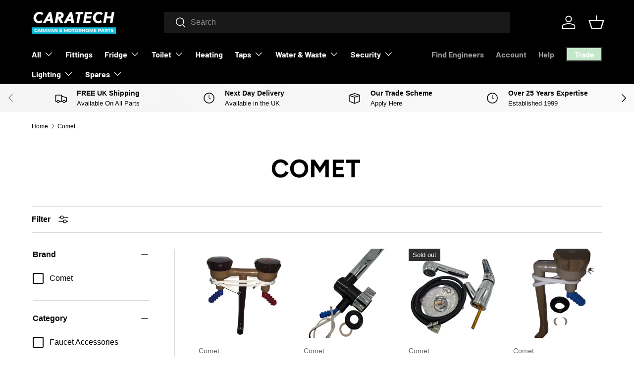

--- FILE ---
content_type: text/html; charset=utf-8
request_url: https://caratechcaravanparts.com/collections/comet
body_size: 43579
content:
<!doctype html>
<html class="no-js" lang="en" dir="ltr">
<head><meta charset="utf-8">
<meta name="viewport" content="width=device-width,initial-scale=1">
<title>Comet &ndash; Caratech Caravan Parts</title><link rel="canonical" href="https://caratechcaravanparts.com/collections/comet"><link rel="icon" href="//caratechcaravanparts.com/cdn/shop/files/icon_13efafee-2b42-49cc-8467-46c587021417.png?crop=center&height=48&v=1681315148&width=48" type="image/png">
  <link rel="apple-touch-icon" href="//caratechcaravanparts.com/cdn/shop/files/icon_13efafee-2b42-49cc-8467-46c587021417.png?crop=center&height=180&v=1681315148&width=180"><meta name="description" content="Leading makers of taps and water products."><meta property="og:site_name" content="Caratech Caravan Parts">
<meta property="og:url" content="https://caratechcaravanparts.com/collections/comet">
<meta property="og:title" content="Comet">
<meta property="og:type" content="product.group">
<meta property="og:description" content="Leading makers of taps and water products."><meta property="og:image" content="http://caratechcaravanparts.com/cdn/shop/collections/Comet.jpg?crop=center&height=1200&v=1654869574&width=1200">
  <meta property="og:image:secure_url" content="https://caratechcaravanparts.com/cdn/shop/collections/Comet.jpg?crop=center&height=1200&v=1654869574&width=1200">
  <meta property="og:image:width" content="298">
  <meta property="og:image:height" content="232"><meta name="twitter:card" content="summary_large_image">
<meta name="twitter:title" content="Comet">
<meta name="twitter:description" content="Leading makers of taps and water products.">
<link rel="preload" href="//caratechcaravanparts.com/cdn/shop/t/47/assets/main.css?v=117877229988737664671759902953" as="style"><style data-shopify>
@font-face {
  font-family: Figtree;
  font-weight: 700;
  font-style: normal;
  font-display: swap;
  src: url("//caratechcaravanparts.com/cdn/fonts/figtree/figtree_n7.2fd9bfe01586148e644724096c9d75e8c7a90e55.woff2") format("woff2"),
       url("//caratechcaravanparts.com/cdn/fonts/figtree/figtree_n7.ea05de92d862f9594794ab281c4c3a67501ef5fc.woff") format("woff");
}
@font-face {
  font-family: Barlow;
  font-weight: 700;
  font-style: normal;
  font-display: swap;
  src: url("//caratechcaravanparts.com/cdn/fonts/barlow/barlow_n7.691d1d11f150e857dcbc1c10ef03d825bc378d81.woff2") format("woff2"),
       url("//caratechcaravanparts.com/cdn/fonts/barlow/barlow_n7.4fdbb1cb7da0e2c2f88492243ffa2b4f91924840.woff") format("woff");
}
:root {
      --bg-color: 255 255 255 / 1.0;
      --bg-color-og: 255 255 255 / 1.0;
      --heading-color: 0 0 0;
      --text-color: 0 0 0;
      --text-color-og: 0 0 0;
      --scrollbar-color: 0 0 0;
      --link-color: 0 0 0;
      --link-color-og: 0 0 0;
      --star-color: 255 215 55;--swatch-border-color-default: 204 204 204;
        --swatch-border-color-active: 128 128 128;
        --swatch-card-size: 24px;
        --swatch-variant-picker-size: 64px;--color-scheme-1-bg: 245 245 245 / 1.0;
      --color-scheme-1-grad: linear-gradient(46deg, rgba(245, 245, 245, 1) 13%, rgba(249, 249, 249, 1) 86%);
      --color-scheme-1-heading: 0 0 0;
      --color-scheme-1-text: 0 0 0;
      --color-scheme-1-btn-bg: 249 115 22;
      --color-scheme-1-btn-text: 255 255 255;
      --color-scheme-1-btn-bg-hover: 250 145 72;--color-scheme-2-bg: 46 46 46 / 1.0;
      --color-scheme-2-grad: linear-gradient(180deg, rgba(46, 46, 46, 1), rgba(46, 46, 46, 1) 100%);
      --color-scheme-2-heading: 255 255 255;
      --color-scheme-2-text: 255 255 255;
      --color-scheme-2-btn-bg: 249 115 22;
      --color-scheme-2-btn-text: 255 255 255;
      --color-scheme-2-btn-bg-hover: 250 145 72;--color-scheme-3-bg: 20 113 225 / 1.0;
      --color-scheme-3-grad: ;
      --color-scheme-3-heading: 255 255 255;
      --color-scheme-3-text: 245 245 245;
      --color-scheme-3-btn-bg: 255 255 255;
      --color-scheme-3-btn-text: 249 115 22;
      --color-scheme-3-btn-bg-hover: 254 243 235;

      --drawer-bg-color: 255 255 255 / 1.0;
      --drawer-text-color: 0 0 0;

      --panel-bg-color: 245 245 245 / 1.0;
      --panel-heading-color: 0 0 0;
      --panel-text-color: 0 0 0;

      --in-stock-text-color: 13 164 74;
      --low-stock-text-color: 54 55 55;
      --very-low-stock-text-color: 227 43 43;
      --no-stock-text-color: 7 7 7;
      --no-stock-backordered-text-color: 119 119 119;

      --error-bg-color: 252 237 238;
      --error-text-color: 180 12 28;
      --success-bg-color: 232 246 234;
      --success-text-color: 44 126 63;
      --info-bg-color: 228 237 250;
      --info-text-color: 26 102 210;

      --heading-font-family: Figtree, sans-serif;
      --heading-font-style: normal;
      --heading-font-weight: 700;
      --heading-scale-start: 6;

      --navigation-font-family: Barlow, sans-serif;
      --navigation-font-style: normal;
      --navigation-font-weight: 700;
      --heading-text-transform: uppercase;
--subheading-text-transform: none;
      --body-font-family: "system_ui", -apple-system, 'Segoe UI', Roboto, 'Helvetica Neue', 'Noto Sans', 'Liberation Sans', Arial, sans-serif, 'Apple Color Emoji', 'Segoe UI Emoji', 'Segoe UI Symbol', 'Noto Color Emoji';
      --body-font-style: normal;
      --body-font-weight: 400;
      --body-font-size: 16;

      --section-gap: 32;
      --heading-gap: calc(8 * var(--space-unit));--heading-gap: calc(6 * var(--space-unit));--grid-column-gap: 20px;--btn-bg-color: 249 115 22;
      --btn-bg-hover-color: 250 145 72;
      --btn-text-color: 255 255 255;
      --btn-bg-color-og: 249 115 22;
      --btn-text-color-og: 255 255 255;
      --btn-alt-bg-color: 255 255 255;
      --btn-alt-bg-alpha: 1.0;
      --btn-alt-text-color: 0 0 0;
      --btn-border-width: 2px;
      --btn-padding-y: 12px;

      

      --btn-lg-border-radius: 50%;
      --btn-icon-border-radius: 50%;
      --input-with-btn-inner-radius: var(--btn-border-radius);
      --btn-text-transform: uppercase;

      --input-bg-color: 255 255 255 / 1.0;
      --input-text-color: 0 0 0;
      --input-border-width: 2px;
      --input-border-radius: 0px;
      --textarea-border-radius: 0px;
      --input-bg-color-diff-3: #f7f7f7;
      --input-bg-color-diff-6: #f0f0f0;

      --modal-border-radius: 0px;
      --modal-overlay-color: 0 0 0;
      --modal-overlay-opacity: 0.4;
      --drawer-border-radius: 0px;
      --overlay-border-radius: 0px;

      --custom-label-bg-color: 255 215 55 / 1.0;
      --custom-label-text-color: 7 7 7 / 1.0;--sale-label-bg-color: 255 219 1 / 1.0;
      --sale-label-text-color: 46 46 46 / 1.0;--sold-out-label-bg-color: 46 46 46 / 1.0;
      --sold-out-label-text-color: 255 255 255 / 1.0;--new-label-bg-color: 26 102 210 / 1.0;
      --new-label-text-color: 255 255 255 / 1.0;--preorder-label-bg-color: 86 203 249 / 1.0;
      --preorder-label-text-color: 0 0 0 / 1.0;

      --collection-label-color: 0 126 18 / 1.0;

      --page-width: 1260px;
      --gutter-sm: 20px;
      --gutter-md: 32px;
      --gutter-lg: 64px;

      --payment-terms-bg-color: #ffffff;

      --coll-card-bg-color: #f5f5f5;
      --coll-card-border-color: #ffffff;

      --card-highlight-bg-color: #F9F9F9;
      --card-highlight-text-color: 85 85 85;
      --card-highlight-border-color: #E1E1E1;--blend-bg-color: #f5f5f5;

      --reading-width: 48em;
    }

    @media (max-width: 769px) {
      :root {
        --reading-width: 36em;
      }
    }
  </style><link rel="stylesheet" href="//caratechcaravanparts.com/cdn/shop/t/47/assets/main.css?v=117877229988737664671759902953">
  <script src="//caratechcaravanparts.com/cdn/shop/t/47/assets/main.js?v=182340204423554326591759902953" defer="defer"></script><link rel="preload" href="//caratechcaravanparts.com/cdn/fonts/figtree/figtree_n7.2fd9bfe01586148e644724096c9d75e8c7a90e55.woff2" as="font" type="font/woff2" crossorigin fetchpriority="high"><script>window.performance && window.performance.mark && window.performance.mark('shopify.content_for_header.start');</script><meta name="google-site-verification" content="FSREDf3I3ETYmPqkz9wfH2pFXcY5xBCBYf0HezdzCtI">
<meta name="facebook-domain-verification" content="5e2yosuxdi6138y66qer56jdwjailj">
<meta name="facebook-domain-verification" content="5e2yosuxdi6138y66qer56jdwjailj">
<meta name="facebook-domain-verification" content="e7dvm2d3t8yv7x6znkk3yapy57qfqn">
<meta name="facebook-domain-verification" content="2oafkimmo4g4hzsnc8xqhnoxbaqhks">
<meta name="facebook-domain-verification" content="yrmzo5k0rpbjirx1la66g34591hosc">
<meta name="google-site-verification" content="JmP4QRhFd_dZ7cbia7CBP9yGv0thnbYEhuM2o-YwlE8">
<meta name="google-site-verification" content="Ha9Yv2y-2i2WzK2Tsf7wo-FiuTG9tGULMrD-SPfswq4">
<meta name="google-site-verification" content="mCSUxxsXQSXMB7aRvARLKYkyyaUTWSXSLI26IYOMYfE">
<meta id="shopify-digital-wallet" name="shopify-digital-wallet" content="/26324107312/digital_wallets/dialog">
<meta name="shopify-checkout-api-token" content="76dcf51d92468e126af729f2f2a761c7">
<meta id="in-context-paypal-metadata" data-shop-id="26324107312" data-venmo-supported="false" data-environment="production" data-locale="en_US" data-paypal-v4="true" data-currency="GBP">
<link rel="alternate" type="application/atom+xml" title="Feed" href="/collections/comet.atom" />
<link rel="alternate" hreflang="x-default" href="https://caratechcaravanparts.com/collections/comet">
<link rel="alternate" hreflang="en" href="https://caratechcaravanparts.com/collections/comet">
<link rel="alternate" hreflang="en-IE" href="https://caratechcaravanparts.com/en-eu/collections/comet">
<link rel="alternate" hreflang="fr-IE" href="https://caratechcaravanparts.com/fr-eu/collections/comet">
<link rel="alternate" hreflang="no-IE" href="https://caratechcaravanparts.com/no-eu/collections/comet">
<link rel="alternate" hreflang="en-FR" href="https://caratechcaravanparts.com/en-eu/collections/comet">
<link rel="alternate" hreflang="fr-FR" href="https://caratechcaravanparts.com/fr-eu/collections/comet">
<link rel="alternate" hreflang="no-FR" href="https://caratechcaravanparts.com/no-eu/collections/comet">
<link rel="alternate" hreflang="en-DE" href="https://caratechcaravanparts.com/en-eu/collections/comet">
<link rel="alternate" hreflang="fr-DE" href="https://caratechcaravanparts.com/fr-eu/collections/comet">
<link rel="alternate" hreflang="no-DE" href="https://caratechcaravanparts.com/no-eu/collections/comet">
<link rel="alternate" hreflang="en-GG" href="https://caratechcaravanparts.com/en-eu/collections/comet">
<link rel="alternate" hreflang="fr-GG" href="https://caratechcaravanparts.com/fr-eu/collections/comet">
<link rel="alternate" hreflang="no-GG" href="https://caratechcaravanparts.com/no-eu/collections/comet">
<link rel="alternate" hreflang="en-IM" href="https://caratechcaravanparts.com/en-eu/collections/comet">
<link rel="alternate" hreflang="fr-IM" href="https://caratechcaravanparts.com/fr-eu/collections/comet">
<link rel="alternate" hreflang="no-IM" href="https://caratechcaravanparts.com/no-eu/collections/comet">
<link rel="alternate" hreflang="en-JE" href="https://caratechcaravanparts.com/en-eu/collections/comet">
<link rel="alternate" hreflang="fr-JE" href="https://caratechcaravanparts.com/fr-eu/collections/comet">
<link rel="alternate" hreflang="no-JE" href="https://caratechcaravanparts.com/no-eu/collections/comet">
<link rel="alternate" hreflang="en-NL" href="https://caratechcaravanparts.com/en-eu/collections/comet">
<link rel="alternate" hreflang="fr-NL" href="https://caratechcaravanparts.com/fr-eu/collections/comet">
<link rel="alternate" hreflang="no-NL" href="https://caratechcaravanparts.com/no-eu/collections/comet">
<link rel="alternate" hreflang="en-PL" href="https://caratechcaravanparts.com/en-eu/collections/comet">
<link rel="alternate" hreflang="fr-PL" href="https://caratechcaravanparts.com/fr-eu/collections/comet">
<link rel="alternate" hreflang="no-PL" href="https://caratechcaravanparts.com/no-eu/collections/comet">
<link rel="alternate" hreflang="en-ES" href="https://caratechcaravanparts.com/en-eu/collections/comet">
<link rel="alternate" hreflang="fr-ES" href="https://caratechcaravanparts.com/fr-eu/collections/comet">
<link rel="alternate" hreflang="no-ES" href="https://caratechcaravanparts.com/no-eu/collections/comet">
<link rel="alternate" hreflang="en-SE" href="https://caratechcaravanparts.com/en-eu/collections/comet">
<link rel="alternate" hreflang="fr-SE" href="https://caratechcaravanparts.com/fr-eu/collections/comet">
<link rel="alternate" hreflang="no-SE" href="https://caratechcaravanparts.com/no-eu/collections/comet">
<link rel="alternate" type="application/json+oembed" href="https://caratechcaravanparts.com/collections/comet.oembed">
<script async="async" src="/checkouts/internal/preloads.js?locale=en-GB"></script>
<link rel="preconnect" href="https://shop.app" crossorigin="anonymous">
<script async="async" src="https://shop.app/checkouts/internal/preloads.js?locale=en-GB&shop_id=26324107312" crossorigin="anonymous"></script>
<script id="apple-pay-shop-capabilities" type="application/json">{"shopId":26324107312,"countryCode":"GB","currencyCode":"GBP","merchantCapabilities":["supports3DS"],"merchantId":"gid:\/\/shopify\/Shop\/26324107312","merchantName":"Caratech Caravan Parts","requiredBillingContactFields":["postalAddress","email","phone"],"requiredShippingContactFields":["postalAddress","email","phone"],"shippingType":"shipping","supportedNetworks":["visa","maestro","masterCard"],"total":{"type":"pending","label":"Caratech Caravan Parts","amount":"1.00"},"shopifyPaymentsEnabled":true,"supportsSubscriptions":true}</script>
<script id="shopify-features" type="application/json">{"accessToken":"76dcf51d92468e126af729f2f2a761c7","betas":["rich-media-storefront-analytics"],"domain":"caratechcaravanparts.com","predictiveSearch":true,"shopId":26324107312,"locale":"en"}</script>
<script>var Shopify = Shopify || {};
Shopify.shop = "caratech.myshopify.com";
Shopify.locale = "en";
Shopify.currency = {"active":"GBP","rate":"1.0"};
Shopify.country = "GB";
Shopify.theme = {"name":"Updated 08\/10 Enterprise","id":185425592703,"schema_name":"Enterprise","schema_version":"2.0.0","theme_store_id":1657,"role":"main"};
Shopify.theme.handle = "null";
Shopify.theme.style = {"id":null,"handle":null};
Shopify.cdnHost = "caratechcaravanparts.com/cdn";
Shopify.routes = Shopify.routes || {};
Shopify.routes.root = "/";</script>
<script type="module">!function(o){(o.Shopify=o.Shopify||{}).modules=!0}(window);</script>
<script>!function(o){function n(){var o=[];function n(){o.push(Array.prototype.slice.apply(arguments))}return n.q=o,n}var t=o.Shopify=o.Shopify||{};t.loadFeatures=n(),t.autoloadFeatures=n()}(window);</script>
<script>
  window.ShopifyPay = window.ShopifyPay || {};
  window.ShopifyPay.apiHost = "shop.app\/pay";
  window.ShopifyPay.redirectState = null;
</script>
<script id="shop-js-analytics" type="application/json">{"pageType":"collection"}</script>
<script defer="defer" async type="module" src="//caratechcaravanparts.com/cdn/shopifycloud/shop-js/modules/v2/client.init-shop-cart-sync_BT-GjEfc.en.esm.js"></script>
<script defer="defer" async type="module" src="//caratechcaravanparts.com/cdn/shopifycloud/shop-js/modules/v2/chunk.common_D58fp_Oc.esm.js"></script>
<script defer="defer" async type="module" src="//caratechcaravanparts.com/cdn/shopifycloud/shop-js/modules/v2/chunk.modal_xMitdFEc.esm.js"></script>
<script type="module">
  await import("//caratechcaravanparts.com/cdn/shopifycloud/shop-js/modules/v2/client.init-shop-cart-sync_BT-GjEfc.en.esm.js");
await import("//caratechcaravanparts.com/cdn/shopifycloud/shop-js/modules/v2/chunk.common_D58fp_Oc.esm.js");
await import("//caratechcaravanparts.com/cdn/shopifycloud/shop-js/modules/v2/chunk.modal_xMitdFEc.esm.js");

  window.Shopify.SignInWithShop?.initShopCartSync?.({"fedCMEnabled":true,"windoidEnabled":true});

</script>
<script>
  window.Shopify = window.Shopify || {};
  if (!window.Shopify.featureAssets) window.Shopify.featureAssets = {};
  window.Shopify.featureAssets['shop-js'] = {"shop-cart-sync":["modules/v2/client.shop-cart-sync_DZOKe7Ll.en.esm.js","modules/v2/chunk.common_D58fp_Oc.esm.js","modules/v2/chunk.modal_xMitdFEc.esm.js"],"init-fed-cm":["modules/v2/client.init-fed-cm_B6oLuCjv.en.esm.js","modules/v2/chunk.common_D58fp_Oc.esm.js","modules/v2/chunk.modal_xMitdFEc.esm.js"],"shop-cash-offers":["modules/v2/client.shop-cash-offers_D2sdYoxE.en.esm.js","modules/v2/chunk.common_D58fp_Oc.esm.js","modules/v2/chunk.modal_xMitdFEc.esm.js"],"shop-login-button":["modules/v2/client.shop-login-button_QeVjl5Y3.en.esm.js","modules/v2/chunk.common_D58fp_Oc.esm.js","modules/v2/chunk.modal_xMitdFEc.esm.js"],"pay-button":["modules/v2/client.pay-button_DXTOsIq6.en.esm.js","modules/v2/chunk.common_D58fp_Oc.esm.js","modules/v2/chunk.modal_xMitdFEc.esm.js"],"shop-button":["modules/v2/client.shop-button_DQZHx9pm.en.esm.js","modules/v2/chunk.common_D58fp_Oc.esm.js","modules/v2/chunk.modal_xMitdFEc.esm.js"],"avatar":["modules/v2/client.avatar_BTnouDA3.en.esm.js"],"init-windoid":["modules/v2/client.init-windoid_CR1B-cfM.en.esm.js","modules/v2/chunk.common_D58fp_Oc.esm.js","modules/v2/chunk.modal_xMitdFEc.esm.js"],"init-shop-for-new-customer-accounts":["modules/v2/client.init-shop-for-new-customer-accounts_C_vY_xzh.en.esm.js","modules/v2/client.shop-login-button_QeVjl5Y3.en.esm.js","modules/v2/chunk.common_D58fp_Oc.esm.js","modules/v2/chunk.modal_xMitdFEc.esm.js"],"init-shop-email-lookup-coordinator":["modules/v2/client.init-shop-email-lookup-coordinator_BI7n9ZSv.en.esm.js","modules/v2/chunk.common_D58fp_Oc.esm.js","modules/v2/chunk.modal_xMitdFEc.esm.js"],"init-shop-cart-sync":["modules/v2/client.init-shop-cart-sync_BT-GjEfc.en.esm.js","modules/v2/chunk.common_D58fp_Oc.esm.js","modules/v2/chunk.modal_xMitdFEc.esm.js"],"shop-toast-manager":["modules/v2/client.shop-toast-manager_DiYdP3xc.en.esm.js","modules/v2/chunk.common_D58fp_Oc.esm.js","modules/v2/chunk.modal_xMitdFEc.esm.js"],"init-customer-accounts":["modules/v2/client.init-customer-accounts_D9ZNqS-Q.en.esm.js","modules/v2/client.shop-login-button_QeVjl5Y3.en.esm.js","modules/v2/chunk.common_D58fp_Oc.esm.js","modules/v2/chunk.modal_xMitdFEc.esm.js"],"init-customer-accounts-sign-up":["modules/v2/client.init-customer-accounts-sign-up_iGw4briv.en.esm.js","modules/v2/client.shop-login-button_QeVjl5Y3.en.esm.js","modules/v2/chunk.common_D58fp_Oc.esm.js","modules/v2/chunk.modal_xMitdFEc.esm.js"],"shop-follow-button":["modules/v2/client.shop-follow-button_CqMgW2wH.en.esm.js","modules/v2/chunk.common_D58fp_Oc.esm.js","modules/v2/chunk.modal_xMitdFEc.esm.js"],"checkout-modal":["modules/v2/client.checkout-modal_xHeaAweL.en.esm.js","modules/v2/chunk.common_D58fp_Oc.esm.js","modules/v2/chunk.modal_xMitdFEc.esm.js"],"shop-login":["modules/v2/client.shop-login_D91U-Q7h.en.esm.js","modules/v2/chunk.common_D58fp_Oc.esm.js","modules/v2/chunk.modal_xMitdFEc.esm.js"],"lead-capture":["modules/v2/client.lead-capture_BJmE1dJe.en.esm.js","modules/v2/chunk.common_D58fp_Oc.esm.js","modules/v2/chunk.modal_xMitdFEc.esm.js"],"payment-terms":["modules/v2/client.payment-terms_Ci9AEqFq.en.esm.js","modules/v2/chunk.common_D58fp_Oc.esm.js","modules/v2/chunk.modal_xMitdFEc.esm.js"]};
</script>
<script>(function() {
  var isLoaded = false;
  function asyncLoad() {
    if (isLoaded) return;
    isLoaded = true;
    var urls = ["https:\/\/ecommplugins-scripts.trustpilot.com\/v2.1\/js\/header.min.js?settings=eyJrZXkiOiJmTEMxenEwYzJlbnl6aWdIIiwicyI6InNrdSJ9\u0026shop=caratech.myshopify.com","https:\/\/ecommplugins-scripts.trustpilot.com\/v2.1\/js\/success.min.js?settings=eyJrZXkiOiJmTEMxenEwYzJlbnl6aWdIIiwicyI6InNrdSIsInQiOlsib3JkZXJzL2Z1bGZpbGxlZCJdLCJ2IjoiIiwiYSI6IiJ9\u0026shop=caratech.myshopify.com","https:\/\/ecommplugins-trustboxsettings.trustpilot.com\/caratech.myshopify.com.js?settings=1761214053382\u0026shop=caratech.myshopify.com","https:\/\/widget.trustpilot.com\/bootstrap\/v5\/tp.widget.sync.bootstrap.min.js?shop=caratech.myshopify.com"];
    for (var i = 0; i < urls.length; i++) {
      var s = document.createElement('script');
      s.type = 'text/javascript';
      s.async = true;
      s.src = urls[i];
      var x = document.getElementsByTagName('script')[0];
      x.parentNode.insertBefore(s, x);
    }
  };
  if(window.attachEvent) {
    window.attachEvent('onload', asyncLoad);
  } else {
    window.addEventListener('load', asyncLoad, false);
  }
})();</script>
<script id="__st">var __st={"a":26324107312,"offset":0,"reqid":"6e3b18dc-0aee-4584-86e1-4e3ec6384e25-1769120483","pageurl":"caratechcaravanparts.com\/collections\/comet","u":"75351f121f26","p":"collection","rtyp":"collection","rid":156670656582};</script>
<script>window.ShopifyPaypalV4VisibilityTracking = true;</script>
<script id="captcha-bootstrap">!function(){'use strict';const t='contact',e='account',n='new_comment',o=[[t,t],['blogs',n],['comments',n],[t,'customer']],c=[[e,'customer_login'],[e,'guest_login'],[e,'recover_customer_password'],[e,'create_customer']],r=t=>t.map((([t,e])=>`form[action*='/${t}']:not([data-nocaptcha='true']) input[name='form_type'][value='${e}']`)).join(','),a=t=>()=>t?[...document.querySelectorAll(t)].map((t=>t.form)):[];function s(){const t=[...o],e=r(t);return a(e)}const i='password',u='form_key',d=['recaptcha-v3-token','g-recaptcha-response','h-captcha-response',i],f=()=>{try{return window.sessionStorage}catch{return}},m='__shopify_v',_=t=>t.elements[u];function p(t,e,n=!1){try{const o=window.sessionStorage,c=JSON.parse(o.getItem(e)),{data:r}=function(t){const{data:e,action:n}=t;return t[m]||n?{data:e,action:n}:{data:t,action:n}}(c);for(const[e,n]of Object.entries(r))t.elements[e]&&(t.elements[e].value=n);n&&o.removeItem(e)}catch(o){console.error('form repopulation failed',{error:o})}}const l='form_type',E='cptcha';function T(t){t.dataset[E]=!0}const w=window,h=w.document,L='Shopify',v='ce_forms',y='captcha';let A=!1;((t,e)=>{const n=(g='f06e6c50-85a8-45c8-87d0-21a2b65856fe',I='https://cdn.shopify.com/shopifycloud/storefront-forms-hcaptcha/ce_storefront_forms_captcha_hcaptcha.v1.5.2.iife.js',D={infoText:'Protected by hCaptcha',privacyText:'Privacy',termsText:'Terms'},(t,e,n)=>{const o=w[L][v],c=o.bindForm;if(c)return c(t,g,e,D).then(n);var r;o.q.push([[t,g,e,D],n]),r=I,A||(h.body.append(Object.assign(h.createElement('script'),{id:'captcha-provider',async:!0,src:r})),A=!0)});var g,I,D;w[L]=w[L]||{},w[L][v]=w[L][v]||{},w[L][v].q=[],w[L][y]=w[L][y]||{},w[L][y].protect=function(t,e){n(t,void 0,e),T(t)},Object.freeze(w[L][y]),function(t,e,n,w,h,L){const[v,y,A,g]=function(t,e,n){const i=e?o:[],u=t?c:[],d=[...i,...u],f=r(d),m=r(i),_=r(d.filter((([t,e])=>n.includes(e))));return[a(f),a(m),a(_),s()]}(w,h,L),I=t=>{const e=t.target;return e instanceof HTMLFormElement?e:e&&e.form},D=t=>v().includes(t);t.addEventListener('submit',(t=>{const e=I(t);if(!e)return;const n=D(e)&&!e.dataset.hcaptchaBound&&!e.dataset.recaptchaBound,o=_(e),c=g().includes(e)&&(!o||!o.value);(n||c)&&t.preventDefault(),c&&!n&&(function(t){try{if(!f())return;!function(t){const e=f();if(!e)return;const n=_(t);if(!n)return;const o=n.value;o&&e.removeItem(o)}(t);const e=Array.from(Array(32),(()=>Math.random().toString(36)[2])).join('');!function(t,e){_(t)||t.append(Object.assign(document.createElement('input'),{type:'hidden',name:u})),t.elements[u].value=e}(t,e),function(t,e){const n=f();if(!n)return;const o=[...t.querySelectorAll(`input[type='${i}']`)].map((({name:t})=>t)),c=[...d,...o],r={};for(const[a,s]of new FormData(t).entries())c.includes(a)||(r[a]=s);n.setItem(e,JSON.stringify({[m]:1,action:t.action,data:r}))}(t,e)}catch(e){console.error('failed to persist form',e)}}(e),e.submit())}));const S=(t,e)=>{t&&!t.dataset[E]&&(n(t,e.some((e=>e===t))),T(t))};for(const o of['focusin','change'])t.addEventListener(o,(t=>{const e=I(t);D(e)&&S(e,y())}));const B=e.get('form_key'),M=e.get(l),P=B&&M;t.addEventListener('DOMContentLoaded',(()=>{const t=y();if(P)for(const e of t)e.elements[l].value===M&&p(e,B);[...new Set([...A(),...v().filter((t=>'true'===t.dataset.shopifyCaptcha))])].forEach((e=>S(e,t)))}))}(h,new URLSearchParams(w.location.search),n,t,e,['guest_login'])})(!0,!0)}();</script>
<script integrity="sha256-4kQ18oKyAcykRKYeNunJcIwy7WH5gtpwJnB7kiuLZ1E=" data-source-attribution="shopify.loadfeatures" defer="defer" src="//caratechcaravanparts.com/cdn/shopifycloud/storefront/assets/storefront/load_feature-a0a9edcb.js" crossorigin="anonymous"></script>
<script crossorigin="anonymous" defer="defer" src="//caratechcaravanparts.com/cdn/shopifycloud/storefront/assets/shopify_pay/storefront-65b4c6d7.js?v=20250812"></script>
<script data-source-attribution="shopify.dynamic_checkout.dynamic.init">var Shopify=Shopify||{};Shopify.PaymentButton=Shopify.PaymentButton||{isStorefrontPortableWallets:!0,init:function(){window.Shopify.PaymentButton.init=function(){};var t=document.createElement("script");t.src="https://caratechcaravanparts.com/cdn/shopifycloud/portable-wallets/latest/portable-wallets.en.js",t.type="module",document.head.appendChild(t)}};
</script>
<script data-source-attribution="shopify.dynamic_checkout.buyer_consent">
  function portableWalletsHideBuyerConsent(e){var t=document.getElementById("shopify-buyer-consent"),n=document.getElementById("shopify-subscription-policy-button");t&&n&&(t.classList.add("hidden"),t.setAttribute("aria-hidden","true"),n.removeEventListener("click",e))}function portableWalletsShowBuyerConsent(e){var t=document.getElementById("shopify-buyer-consent"),n=document.getElementById("shopify-subscription-policy-button");t&&n&&(t.classList.remove("hidden"),t.removeAttribute("aria-hidden"),n.addEventListener("click",e))}window.Shopify?.PaymentButton&&(window.Shopify.PaymentButton.hideBuyerConsent=portableWalletsHideBuyerConsent,window.Shopify.PaymentButton.showBuyerConsent=portableWalletsShowBuyerConsent);
</script>
<script data-source-attribution="shopify.dynamic_checkout.cart.bootstrap">document.addEventListener("DOMContentLoaded",(function(){function t(){return document.querySelector("shopify-accelerated-checkout-cart, shopify-accelerated-checkout")}if(t())Shopify.PaymentButton.init();else{new MutationObserver((function(e,n){t()&&(Shopify.PaymentButton.init(),n.disconnect())})).observe(document.body,{childList:!0,subtree:!0})}}));
</script>
<script id='scb4127' type='text/javascript' async='' src='https://caratechcaravanparts.com/cdn/shopifycloud/privacy-banner/storefront-banner.js'></script><link id="shopify-accelerated-checkout-styles" rel="stylesheet" media="screen" href="https://caratechcaravanparts.com/cdn/shopifycloud/portable-wallets/latest/accelerated-checkout-backwards-compat.css" crossorigin="anonymous">
<style id="shopify-accelerated-checkout-cart">
        #shopify-buyer-consent {
  margin-top: 1em;
  display: inline-block;
  width: 100%;
}

#shopify-buyer-consent.hidden {
  display: none;
}

#shopify-subscription-policy-button {
  background: none;
  border: none;
  padding: 0;
  text-decoration: underline;
  font-size: inherit;
  cursor: pointer;
}

#shopify-subscription-policy-button::before {
  box-shadow: none;
}

      </style>
<script id="sections-script" data-sections="header,footer" defer="defer" src="//caratechcaravanparts.com/cdn/shop/t/47/compiled_assets/scripts.js?v=10651"></script>
<script>window.performance && window.performance.mark && window.performance.mark('shopify.content_for_header.end');</script>


  <script>document.documentElement.className = document.documentElement.className.replace('no-js', 'js');</script><!-- CC Custom Head Start --><!-- CC Custom Head End --><!-- BEGIN app block: shopify://apps/wholesale-gorilla/blocks/wsg-header/c48d0487-dff9-41a4-94c8-ec6173fe8b8d -->

   
  




  <script>

  </script>












  <!-- check for wsg customer - this now downcases to compare so we are no longer concerned about case matching in tags -->


      
      
      
      
      
      <!-- ajax data -->
      
        
      
      <script>
        console.log("Wsg-header release 5.22.24")
        // here we need to check if we on a previw theme and set the shop config from the metafield
        
const wsgShopConfigMetafields = {
            
          
            
          
            
          
            
              shopConfig : {"btnClasses":"js-quick-add","hideDomElements":[".hideWsg","[product-recommendations]"],"wsgPriceSelectors":{"productPrice":[".card--sticky-atc .price",".product-info__price .price"],"collectionPrices":[".card__info .price"]},"autoInstall":true,"wsgMultiAjax":false,"wsgAjaxSettings":{"price":"","linePrice":"","subtotal":"","checkoutBtn":""},"wsgSwatch":"","wsgAccountPageSelector":"h1","wsgVolumeTable":".product-info__add-to-cart","excludedSections":[],"productSelectors":[".slider__grid .slider__item",".predictive-search__item","ul.grid > li.js-pagination-result"],"fileList":[],"wsgATCButtonsSelectors":[],"wsgVersion":6,"themeId":185425592703,"installing":true},
            
          
            
              shopConfig123896954950 : {"btnClasses":"btn--primary","hideDomElements":[".hideWsg"],"wsgPriceSelectors":{"productPrice":[".product-main .product-info .price","sticky-atc-panel .card--row .price__default > strong"],"collectionPrices":[".card__info .card__price",".card__info .price__current",".predictive-result__info .price__current",".quick-add-info__details .price",".price__current"]},"autoInstall":true,"wsgMultiAjax":false,"wsgAjaxSettings":{"price":".cart-item__info .price__current","linePrice":".cart-item__total .price__current","subtotal":"[name='checkout']","checkoutBtn":"[name='checkout']"},"wsgSwatch":"","wsgAccountPageSelector":"h1.text-center","wsgVolumeTable":".product-info__add-to-cart","excludedSections":[],"productSelectors":[".slider__grid .slider__item",".main-products-grid__results .card--product",".predictive-search__item",".product",".product-comparison-grid",".quick-add-drawer","sticky-atc-panel > div.card--row",".slider__grid .slider__item"],"wsgQVSelector":[""],"fileList":[],"wsgVersion":6,"themeId":123896954950},
            
          
            
              shopConfig124133933126 : {"btnClasses":"","hideDomElements":[".hideWsg"],"wsgPriceSelectors":{"productPrice":[],"collectionPrices":[]},"autoInstall":true,"wsgMultiAjax":false,"wsgAjaxSettings":{"price":"","linePrice":"","subtotal":"","checkoutBtn":""},"wsgSwatch":"","wsgAccountPageSelector":"","wsgVolumeTable":"","excludedSections":[],"productSelectors":[],"wsgQVSelector":[""],"fileList":[],"wsgVersion":6,"themeId":124133933126},
            
          
            
              shopConfig124138291270 : {"btnClasses":"btn--primary","hideDomElements":[".hideWsg"],"wsgPriceSelectors":{"productPrice":[".product-main .product-info .price","sticky-atc-panel .card--row .price__default > strong"],"collectionPrices":[".card__info .price",".predictive-result__info .price__current",".quick-add-info__details .price"]},"autoInstall":true,"wsgMultiAjax":false,"wsgAjaxSettings":{"price":".cart-item__info .price__current","linePrice":".cart-item__total .price__current","subtotal":"[name='checkout']","checkoutBtn":"[name='checkout']"},"wsgSwatch":"","wsgAccountPageSelector":"h1.text-center","wsgVolumeTable":".product-info__add-to-cart","excludedSections":[],"productSelectors":[".slider__grid .slider__item",".main-products-grid__results .card--product",".predictive-search__item",".product",".product-comparison-grid",".quick-add-drawer","sticky-atc-panel > div.card--row",".grid > li"],"wsgQVSelector":[""],"fileList":[],"wsgVersion":6,"themeId":124138291270},
            
          
            
              shopConfig125050912838 : {"btnClasses":"btn--primary","hideDomElements":[".hideWsg"],"wsgPriceSelectors":{"productPrice":[".product-main .product-info .price","sticky-atc-panel .card--row .price__default > strong"],"collectionPrices":[".card__info .card__price",".card__info .price__current",".predictive-result__info .price__current",".quick-add-info__details .price",".price__current"]},"autoInstall":true,"wsgMultiAjax":false,"wsgAjaxSettings":{"price":".cart-item__info .price__current","linePrice":".cart-item__total .price__current","subtotal":"[name='checkout']","checkoutBtn":"[name='checkout']"},"wsgSwatch":"","wsgAccountPageSelector":"h1.text-center","wsgVolumeTable":".product-info__add-to-cart","excludedSections":[],"productSelectors":[".slider__grid .slider__item",".main-products-grid__results .card--product",".predictive-search__item",".product",".product-comparison-grid",".quick-add-drawer","sticky-atc-panel > div.card--row"],"wsgQVSelector":[""],"fileList":[],"wsgVersion":6,"themeId":125050912838},
            
          
            
              shopConfig126882119750 : {"btnClasses":"js-quick-add","hideDomElements":[".hideWsg","[product-recommendations]"],"wsgPriceSelectors":{"productPrice":[".card--sticky-atc .price",".product-info__price .price"],"collectionPrices":[".card__info .price"]},"autoInstall":true,"wsgMultiAjax":false,"wsgAjaxSettings":{"price":"","linePrice":"","subtotal":"","checkoutBtn":""},"wsgSwatch":"","wsgAccountPageSelector":".account-width h1","wsgVolumeTable":".product-info__add-to-cart","excludedSections":[],"productSelectors":[".slider__grid .slider__item",".predictive-search__item","ul.grid > li.js-pagination-result"],"wsgQVSelector":[""],"fileList":[],"wsgVersion":6,"themeId":126882119750,"installing":false},
            
          
            
              shopConfig129432584262 : {"btnClasses":"js-quick-add","hideDomElements":[".hideWsg","[product-recommendations]"],"wsgPriceSelectors":{"productPrice":[".card--sticky-atc .price",".product-info__price .price"],"collectionPrices":[".card__info .price"]},"autoInstall":true,"wsgMultiAjax":false,"wsgAjaxSettings":{"price":"","linePrice":"","subtotal":"","checkoutBtn":""},"wsgSwatch":"","wsgAccountPageSelector":"h1","wsgVolumeTable":".product-info__add-to-cart","excludedSections":[],"productSelectors":[".slider__grid .slider__item",".predictive-search__item","ul.grid > li.js-pagination-result"],"wsgQVSelector":[""],"fileList":[],"wsgVersion":6,"themeId":129432584262,"installing":false},
            
          
            
              shopConfig132054548550 : {"btnClasses":"js-quick-add","hideDomElements":[".hideWsg","[product-recommendations]"],"wsgPriceSelectors":{"productPrice":[".card--sticky-atc .price",".product-info__price .price"],"collectionPrices":[".card__info .price"]},"autoInstall":true,"wsgMultiAjax":false,"wsgAjaxSettings":{"price":"","linePrice":"","subtotal":"","checkoutBtn":""},"wsgSwatch":"","wsgAccountPageSelector":"h1","wsgVolumeTable":".product-info__add-to-cart","excludedSections":[],"productSelectors":[".slider__grid .slider__item",".predictive-search__item","ul.grid > li.js-pagination-result"],"fileList":[],"wsgATCButtonsSelectors":[],"wsgVersion":6,"themeId":132054548550,"installing":true},
            
          
}
        let wsgShopConfig = {"btnClasses":"js-quick-add","hideDomElements":[".hideWsg","[product-recommendations]"],"wsgPriceSelectors":{"productPrice":[".card--sticky-atc .price",".product-info__price .price"],"collectionPrices":[".card__info .price"]},"autoInstall":true,"wsgMultiAjax":false,"wsgAjaxSettings":{"price":"","linePrice":"","subtotal":"","checkoutBtn":""},"wsgSwatch":"","wsgAccountPageSelector":"h1","wsgVolumeTable":".product-info__add-to-cart","excludedSections":[],"productSelectors":[".slider__grid .slider__item",".predictive-search__item","ul.grid > li.js-pagination-result"],"fileList":[],"wsgATCButtonsSelectors":[],"wsgVersion":6,"themeId":185425592703,"installing":true};
        if (window.Shopify.theme.role !== 'main') {
          const wsgShopConfigUnpublishedTheme = wsgShopConfigMetafields[`shopConfig${window.Shopify.theme.id}`];
          if (wsgShopConfigUnpublishedTheme) {
            wsgShopConfig = wsgShopConfigUnpublishedTheme;
          }
        }
        // ==========================================
        //      Set global liquid variables
        // ==========================================
        // general variables 1220
        var wsgVersion = 6.0;
        var wsgActive = true;
        // the permanent domain of the shop
        var shopPermanentDomain = 'caratech.myshopify.com';
        const wsgShopOrigin = 'https://caratechcaravanparts.com';
        const wsgThemeTemplate = 'collection';
        //customer
        var isWsgCustomer = 
          false
        ;
        var wsgCustomerTags = null
        var wsgCustomerId = null
        // execution variables
        var wsgRunCollection;
        var wsgCollectionObserver;
        var wsgRunProduct;
        var wsgRunAccount;
        var wsgRunCart;
        var wsgRunSinglePage;
        var wsgRunSignup;
        var wsgRunSignupV2;
        var runProxy;
        // wsgData
        var wsgData = {"hostedStore":{"branding":{"shopName":"Caratech Caravan Parts","isShowLogo":true},"accountPage":{"title":"My Account"},"cartPage":{"title":"Your Cart","description":"<p><br></p>"},"catalogPage":{"collections":[],"hideSoldOut":false,"imageAspectRatio":"adaptToImage","numberOfColumns":4,"productsPerPage":12},"spofPage":{"description":"","title":"Quick Order Form"},"colorSettings":{"background":"#FFFFFF","primaryColor":"#000000","secondaryColor":"#FFFFFF","textColor":"#000000"},"footer":{"contactInformation":"<p><br></p>","termsOfService":false,"privacyPolicy":false},"bannerText":"You are logged in to your wholesale account, for browsing use our retail site and then order here for 5% discount applied"},"translations":{"custom":false,"enable":false,"language":"english","translateBasedOnMarket":true},"shop_preferences":{"cart":{"note":{"isRequired":false,"description":"<p><br></p>"},"poNumber":{"isRequired":false,"isShow":false},"termsAndConditions":{"isEnable":false,"text":""}},"exclusionsAndLocksSettings":{"hidePrices":{"link":"","loginToViewPrices":false,"replacementText":"","loginToViewPricesStatus":"enabled"}},"transitions":{"installedTransitions":false,"showTransitions":false},"retailPrice":{"enable":true,"label":"Retail","lowerOpacity":true,"strikethrough":true},"autoBackorder":false,"checkInventory":false,"customWholesaleDiscountLabel":"TRADE","draftNotification":false,"exclusions":[],"hideExclusions":true,"lockedPages":[],"marketSetting":true,"minOrder":-1,"showShipPartial":false,"taxLabel":"","taxRate":20,"retailExclusionsStatus":"enabled","includeTaxInPriceRule":true},"page_styles":{"btnClasses":"","proxyMargin":0,"shipMargin":50},"volume_discounts":{"quantity_discounts":{"collections":[],"enabled":false,"products":[]},"settings":{"product_price_table":{},"custom_messages":{"custom_banner":{"banner_default":true,"banner_input":"Spend {{$}}, receive {{%}} off of your order."},"custom_success":{"success_default":true,"success_input":"Congratulations!  You received {{%}} off of your order!"}}},"discounts":[],"enabled":true},"shipping_rates":{"handlingFee":{"type":"flat","amount":-1,"percent":-1,"min":-1,"max":-1,"label":""},"itemReservationOnInternational":{"isEnabledCustomReservationTime":false,"isReserveInventory":false,"reserveInventoryDays":60},"internationalMsg":{"title":"Thank you for your order!","message":"Because you are outside of our home country we will calculate your shipping and send you an invoice shortly."},"localPickup":{"fee":-1,"instructions":"","isEnabled":false,"locations":[],"minOrderPrice":0,"pickupTime":""},"localDelivery":{"isEnabled":true,"minOrderPrice":0},"autoApplyLowestRate":true,"customShippingRateLabel":"","deliveryTime":"","fixedPercent":-1,"flatRate":-1,"freeShippingMin":-1,"ignoreAll":false,"ignoreCarrierRates":false,"ignoreShopifyFreeRates":false,"isIncludeLocalDeliveryInLowestRate":true,"redirectInternational":false,"useShopifyDefault":true},"single_page":{"collapseCollections":true,"isHideSPOFbtn":true,"isShowInventoryInfo":true,"isShowSku":true,"linkInCart":true,"menuAction":"include","message":"","excludeCollections":{"gid://shopify/Collection/154551517254":{"title":"Accessories / Miscellaneous / Awning / Security .","handle":"caravan-spares-amp-accessories","id":"gid://shopify/Collection/154551517254"},"gid://shopify/Collection/154551320646":{"title":"Cleaning / Awning Waterproofer / Polish and Toilet Cleaners","handle":"cleaning","id":"gid://shopify/Collection/154551320646"},"gid://shopify/Collection/154551713862":{"title":"Doors / Locks / Security Parts","handle":"doors-locks-security-parts","id":"gid://shopify/Collection/154551713862"},"gid://shopify/Collection/161666236486":{"title":"Electrical 240 Volt / Sockets / Inlets / Plugs","handle":"electrical-240-volt-sockets-inlets-plugs","id":"gid://shopify/Collection/161666236486"},"gid://shopify/Collection/161638121542":{"title":"Electrical Parts -12 Volt / Sockets / Chargers / Batteries.","handle":"electrical-parts-12-volt-sockets-chargers","id":"gid://shopify/Collection/161638121542"},"gid://shopify/Collection/270313128006":{"title":"Fixed Water Pumps / Submersible Pumps / Inline Pumps","handle":"water-pumps-submersible-pumps","id":"gid://shopify/Collection/270313128006"},"gid://shopify/Collection/154551910470":{"title":"Fridge Spares / Knobs / Elements","handle":"fridge-spares-flues-elements","id":"gid://shopify/Collection/154551910470"},"gid://shopify/Collection/154552107078":{"title":"Gas Hoses / Regulators / BBQ Points / Fittings","handle":"gas-hoses-regulators-parts","id":"gid://shopify/Collection/154552107078"},"gid://shopify/Collection/154552172614":{"title":"Heater Fans / Pumps / Space Heater / Blown Air-Parts / Spares","handle":"heater-parts-ducting-flues","id":"gid://shopify/Collection/154552172614"},"gid://shopify/Collection/154552041542":{"title":"Hitch / Brake / Stabilisers / Chassis / Jockey Wheels.","handle":"chassis-parts-alko-stabilisers-corner-steadies","id":"gid://shopify/Collection/154552041542"},"gid://shopify/Collection/154551976006":{"title":"Interior Lights / Awning Lamps / Road Lights and Car Fittings","handle":"road-lights-amp-interior-lights","id":"gid://shopify/Collection/154551976006"},"gid://shopify/Collection/154551418950":{"title":"Leisure Batteries - 85 / 100  Amp Hour - Collect Only !","handle":"leisure-batteries-85-100-110-amp-hour-collect-only","id":"gid://shopify/Collection/154551418950"},"gid://shopify/Collection/154551681094":{"title":"Lids / Flaps / Flue Covers / Fridge Winter Covers","handle":"lids-covers-flaps","id":"gid://shopify/Collection/154551681094"},"gid://shopify/Collection/154551779398":{"title":"Mastic / Sealants / Rail Insert.","handle":"mastic-sealants-repairs","id":"gid://shopify/Collection/154551779398"},"gid://shopify/Collection/154552205382":{"title":"Motormover Spares / Handsets","handle":"motormover-spares-handsets","id":"gid://shopify/Collection/154552205382"},"gid://shopify/Collection/270318075974":{"title":"Oven, Hob Parts and Fittings.","handle":"oven-hob-parts-and-fittings","id":"gid://shopify/Collection/270318075974"},"gid://shopify/Collection/161627308102":{"title":"Roof Lights / Blinds and Spares.","handle":"roof-lights-blinds-and-spares","id":"gid://shopify/Collection/161627308102"},"gid://shopify/Collection/270299430982":{"title":"Taps / Shower & Repair Parts","handle":"taps","id":"gid://shopify/Collection/270299430982"},"gid://shopify/Collection/154551943238":{"title":"Toilet Pumps / Spares / Seals","handle":"toilet-pumps-spares-seals","id":"gid://shopify/Collection/154551943238"},"gid://shopify/Collection/154552074310":{"title":"Vents / Flues / Heater Cowls.","handle":"vents-flues-winter-covers","id":"gid://shopify/Collection/154552074310"},"gid://shopify/Collection/154552008774":{"title":"Waste Spares / Plug Outlets / Pipe Fittings .","handle":"waste-spares-plug-outlets","id":"gid://shopify/Collection/154552008774"},"gid://shopify/Collection/270316994630":{"title":"Water / Pipe  / Waste Fittings.","handle":"water-connections-pipe-connections-tap-tails-waste-fittings","id":"gid://shopify/Collection/270316994630"},"gid://shopify/Collection/154552139846":{"title":"Water Heater / Flues / Elements / Spares","handle":"water-heater-parts-amp-spares","id":"gid://shopify/Collection/154552139846"},"gid://shopify/Collection/161637990470":{"title":"Water Pumps / Filters / Fittings.","handle":"water-pumps-strainers-and-fittings","id":"gid://shopify/Collection/161637990470"},"gid://shopify/Collection/154551615558":{"title":"Water System / Inlets / Fittings","handle":"water-system-inlets-fittings","id":"gid://shopify/Collection/154551615558"},"gid://shopify/Collection/154551812166":{"title":"Window Stays / Catches / Parts","handle":"window-stays-catches-parts","id":"gid://shopify/Collection/154551812166"}},"spofButtonText":"Quick Order Form"},"net_orders":{"netRedirect":{"title":"Thank you for your order!","message":"","autoEmail":false},"autoPending":false,"defaultPaymentTermsTemplateId":"","enabled":false,"isEnabledCustomReservationTime":false,"isReserveInventory":false,"netTag":"","netTags":[],"reserveInventoryDays":60},"customer":{"signup":{"autoInvite":false,"autoTags":["TRADE"],"taxExempt":false},"loginMessage":"","accountMessage":"<p>Once again we're happy and thankful for using us as your trade parts dealer. Please get in touch with is if you have any questions.</p>","accountPendingTitle":"Application Submitted","redirectMessage":"<p>Keep an eye on your email. As soon as we verify your account we will send you an email with a link to set up your password.</p>"},"quantity":{"cart":{},"collections":[],"migratedToCurrent":false,"products":[]},"activeTags":["TRADE"],"hideDrafts":[961143996486,961209663558,966097469510,966099730502,966149046342,966150160454,966151274566,966157336646,966157500486],"server_link":"https://www.wholesalegorilla.app/shop_assets/wsg-index.js","tier":"essential","updateShopAnalyticsJobId":18652,"isPauseShop":false,"installStatus":"hosted"}
        var wsgTier = 'essential'
        // AJAX variables
        var wsgRunAjax;
        var wsgAjaxCart;
        // product variables
        var wsgCollectionsList = null
        var wsgProdData = null
        
          var wsgCurrentVariant = null;
        
        var wsgCheckRestrictedProd = false;
        // Market and tax variables
        var wsgShopCountryCode = "GB";
        var wsgShopCountry = "United Kingdom"
        var wsgCustomerTaxExempt = null
        var wsgPricesIncludeTax = true
        var wsgCustomerSelectedMarket = {
          country: "United Kingdom",
          iso_code: "GB"
        }
        var wsgPrimaryMarketCurrency = "GBP";
        // money formatting
        var wsgMoneyFormat = "£{{amount}}";
        // config variables
        var wsgAjaxSettings = wsgShopConfig.wsgAjaxSettings;
        var wsgSwatch = wsgShopConfig.wsgSwatch;
        var wsgPriceSelectors = wsgShopConfig.wsgPriceSelectors;
        var wsgVolumeTable = wsgShopConfig.wsgVolumeTable;
        var wsgUseLegacyCollection = wsgShopConfig.wsgUseLegacyCollection;
        var wsgQVSelector = wsgShopConfig.wsgQVSelector;
        var hideDomElements = wsgShopConfig.hideDomElements;
        // button color settings
        var embedButtonBg = '#000000';
        var embedButtonText = '#000000';
        // Quick Order Form Label settings
        var embedSPOFLabel = wsgData?.single_page?.spofButtonText || 'Quick Order Form';

        // Load WSG script
        (function() {
          var loadWsg = function(url, callback) {
            var script = document.createElement("script");
            script.type = "text/javascript";
            // If the browser is Internet Explorer.
            if (script.readyState) {
              script.onreadystatechange = function() {
                if (script.readyState == "loaded" || script.readyState == "complete") {
                  script.onreadystatechange = null;
                  callback();
                }
              };
            // For any other browser.
            } else {
              script.onload = function() {
                callback();
              };
            } script.src = url;
            document.getElementsByTagName("head")[0].appendChild(script);
          };
          loadWsg(wsgData.server_link + "?v=6", function() {})
        })();
        // Run appropriate WSG process
        // === PRODUCT===
        
        // === ACCOUNT ===
        
        // === SPOF ===
        
        // === COLLECTION ===
        // Run collection on all templates/pages if we're running the 5+ script
        
          wsgRunCollection = true;
        
        // === AJAX CART ===
        
          if (wsgAjaxSettings && (wsgAjaxSettings.price || wsgAjaxSettings.linePrice || wsgAjaxSettings.subtotal || wsgAjaxSettings.checkoutBtn)) {
            wsgRunAjax = true;
          }
        
        // === CART ===
        
      </script>
      

      
      
<link href="//cdn.shopify.com/extensions/019a7869-8cc2-7d4d-b9fd-e8ffc9cd6a21/shopify-extension-23/assets/wsg-embed.css" rel="stylesheet" type="text/css" media="all" />

<!-- END app block --><script src="https://cdn.shopify.com/extensions/019a7869-8cc2-7d4d-b9fd-e8ffc9cd6a21/shopify-extension-23/assets/wsg-dependencies.js" type="text/javascript" defer="defer"></script>
<link href="https://monorail-edge.shopifysvc.com" rel="dns-prefetch">
<script>(function(){if ("sendBeacon" in navigator && "performance" in window) {try {var session_token_from_headers = performance.getEntriesByType('navigation')[0].serverTiming.find(x => x.name == '_s').description;} catch {var session_token_from_headers = undefined;}var session_cookie_matches = document.cookie.match(/_shopify_s=([^;]*)/);var session_token_from_cookie = session_cookie_matches && session_cookie_matches.length === 2 ? session_cookie_matches[1] : "";var session_token = session_token_from_headers || session_token_from_cookie || "";function handle_abandonment_event(e) {var entries = performance.getEntries().filter(function(entry) {return /monorail-edge.shopifysvc.com/.test(entry.name);});if (!window.abandonment_tracked && entries.length === 0) {window.abandonment_tracked = true;var currentMs = Date.now();var navigation_start = performance.timing.navigationStart;var payload = {shop_id: 26324107312,url: window.location.href,navigation_start,duration: currentMs - navigation_start,session_token,page_type: "collection"};window.navigator.sendBeacon("https://monorail-edge.shopifysvc.com/v1/produce", JSON.stringify({schema_id: "online_store_buyer_site_abandonment/1.1",payload: payload,metadata: {event_created_at_ms: currentMs,event_sent_at_ms: currentMs}}));}}window.addEventListener('pagehide', handle_abandonment_event);}}());</script>
<script id="web-pixels-manager-setup">(function e(e,d,r,n,o){if(void 0===o&&(o={}),!Boolean(null===(a=null===(i=window.Shopify)||void 0===i?void 0:i.analytics)||void 0===a?void 0:a.replayQueue)){var i,a;window.Shopify=window.Shopify||{};var t=window.Shopify;t.analytics=t.analytics||{};var s=t.analytics;s.replayQueue=[],s.publish=function(e,d,r){return s.replayQueue.push([e,d,r]),!0};try{self.performance.mark("wpm:start")}catch(e){}var l=function(){var e={modern:/Edge?\/(1{2}[4-9]|1[2-9]\d|[2-9]\d{2}|\d{4,})\.\d+(\.\d+|)|Firefox\/(1{2}[4-9]|1[2-9]\d|[2-9]\d{2}|\d{4,})\.\d+(\.\d+|)|Chrom(ium|e)\/(9{2}|\d{3,})\.\d+(\.\d+|)|(Maci|X1{2}).+ Version\/(15\.\d+|(1[6-9]|[2-9]\d|\d{3,})\.\d+)([,.]\d+|)( \(\w+\)|)( Mobile\/\w+|) Safari\/|Chrome.+OPR\/(9{2}|\d{3,})\.\d+\.\d+|(CPU[ +]OS|iPhone[ +]OS|CPU[ +]iPhone|CPU IPhone OS|CPU iPad OS)[ +]+(15[._]\d+|(1[6-9]|[2-9]\d|\d{3,})[._]\d+)([._]\d+|)|Android:?[ /-](13[3-9]|1[4-9]\d|[2-9]\d{2}|\d{4,})(\.\d+|)(\.\d+|)|Android.+Firefox\/(13[5-9]|1[4-9]\d|[2-9]\d{2}|\d{4,})\.\d+(\.\d+|)|Android.+Chrom(ium|e)\/(13[3-9]|1[4-9]\d|[2-9]\d{2}|\d{4,})\.\d+(\.\d+|)|SamsungBrowser\/([2-9]\d|\d{3,})\.\d+/,legacy:/Edge?\/(1[6-9]|[2-9]\d|\d{3,})\.\d+(\.\d+|)|Firefox\/(5[4-9]|[6-9]\d|\d{3,})\.\d+(\.\d+|)|Chrom(ium|e)\/(5[1-9]|[6-9]\d|\d{3,})\.\d+(\.\d+|)([\d.]+$|.*Safari\/(?![\d.]+ Edge\/[\d.]+$))|(Maci|X1{2}).+ Version\/(10\.\d+|(1[1-9]|[2-9]\d|\d{3,})\.\d+)([,.]\d+|)( \(\w+\)|)( Mobile\/\w+|) Safari\/|Chrome.+OPR\/(3[89]|[4-9]\d|\d{3,})\.\d+\.\d+|(CPU[ +]OS|iPhone[ +]OS|CPU[ +]iPhone|CPU IPhone OS|CPU iPad OS)[ +]+(10[._]\d+|(1[1-9]|[2-9]\d|\d{3,})[._]\d+)([._]\d+|)|Android:?[ /-](13[3-9]|1[4-9]\d|[2-9]\d{2}|\d{4,})(\.\d+|)(\.\d+|)|Mobile Safari.+OPR\/([89]\d|\d{3,})\.\d+\.\d+|Android.+Firefox\/(13[5-9]|1[4-9]\d|[2-9]\d{2}|\d{4,})\.\d+(\.\d+|)|Android.+Chrom(ium|e)\/(13[3-9]|1[4-9]\d|[2-9]\d{2}|\d{4,})\.\d+(\.\d+|)|Android.+(UC? ?Browser|UCWEB|U3)[ /]?(15\.([5-9]|\d{2,})|(1[6-9]|[2-9]\d|\d{3,})\.\d+)\.\d+|SamsungBrowser\/(5\.\d+|([6-9]|\d{2,})\.\d+)|Android.+MQ{2}Browser\/(14(\.(9|\d{2,})|)|(1[5-9]|[2-9]\d|\d{3,})(\.\d+|))(\.\d+|)|K[Aa][Ii]OS\/(3\.\d+|([4-9]|\d{2,})\.\d+)(\.\d+|)/},d=e.modern,r=e.legacy,n=navigator.userAgent;return n.match(d)?"modern":n.match(r)?"legacy":"unknown"}(),u="modern"===l?"modern":"legacy",c=(null!=n?n:{modern:"",legacy:""})[u],f=function(e){return[e.baseUrl,"/wpm","/b",e.hashVersion,"modern"===e.buildTarget?"m":"l",".js"].join("")}({baseUrl:d,hashVersion:r,buildTarget:u}),m=function(e){var d=e.version,r=e.bundleTarget,n=e.surface,o=e.pageUrl,i=e.monorailEndpoint;return{emit:function(e){var a=e.status,t=e.errorMsg,s=(new Date).getTime(),l=JSON.stringify({metadata:{event_sent_at_ms:s},events:[{schema_id:"web_pixels_manager_load/3.1",payload:{version:d,bundle_target:r,page_url:o,status:a,surface:n,error_msg:t},metadata:{event_created_at_ms:s}}]});if(!i)return console&&console.warn&&console.warn("[Web Pixels Manager] No Monorail endpoint provided, skipping logging."),!1;try{return self.navigator.sendBeacon.bind(self.navigator)(i,l)}catch(e){}var u=new XMLHttpRequest;try{return u.open("POST",i,!0),u.setRequestHeader("Content-Type","text/plain"),u.send(l),!0}catch(e){return console&&console.warn&&console.warn("[Web Pixels Manager] Got an unhandled error while logging to Monorail."),!1}}}}({version:r,bundleTarget:l,surface:e.surface,pageUrl:self.location.href,monorailEndpoint:e.monorailEndpoint});try{o.browserTarget=l,function(e){var d=e.src,r=e.async,n=void 0===r||r,o=e.onload,i=e.onerror,a=e.sri,t=e.scriptDataAttributes,s=void 0===t?{}:t,l=document.createElement("script"),u=document.querySelector("head"),c=document.querySelector("body");if(l.async=n,l.src=d,a&&(l.integrity=a,l.crossOrigin="anonymous"),s)for(var f in s)if(Object.prototype.hasOwnProperty.call(s,f))try{l.dataset[f]=s[f]}catch(e){}if(o&&l.addEventListener("load",o),i&&l.addEventListener("error",i),u)u.appendChild(l);else{if(!c)throw new Error("Did not find a head or body element to append the script");c.appendChild(l)}}({src:f,async:!0,onload:function(){if(!function(){var e,d;return Boolean(null===(d=null===(e=window.Shopify)||void 0===e?void 0:e.analytics)||void 0===d?void 0:d.initialized)}()){var d=window.webPixelsManager.init(e)||void 0;if(d){var r=window.Shopify.analytics;r.replayQueue.forEach((function(e){var r=e[0],n=e[1],o=e[2];d.publishCustomEvent(r,n,o)})),r.replayQueue=[],r.publish=d.publishCustomEvent,r.visitor=d.visitor,r.initialized=!0}}},onerror:function(){return m.emit({status:"failed",errorMsg:"".concat(f," has failed to load")})},sri:function(e){var d=/^sha384-[A-Za-z0-9+/=]+$/;return"string"==typeof e&&d.test(e)}(c)?c:"",scriptDataAttributes:o}),m.emit({status:"loading"})}catch(e){m.emit({status:"failed",errorMsg:(null==e?void 0:e.message)||"Unknown error"})}}})({shopId: 26324107312,storefrontBaseUrl: "https://caratechcaravanparts.com",extensionsBaseUrl: "https://extensions.shopifycdn.com/cdn/shopifycloud/web-pixels-manager",monorailEndpoint: "https://monorail-edge.shopifysvc.com/unstable/produce_batch",surface: "storefront-renderer",enabledBetaFlags: ["2dca8a86"],webPixelsConfigList: [{"id":"2659713407","configuration":"{\"config\":\"{\\\"google_tag_ids\\\":[\\\"G-9E32N5P6GP\\\",\\\"AW-960807233\\\",\\\"GT-5DHTN4DD\\\"],\\\"target_country\\\":\\\"GB\\\",\\\"gtag_events\\\":[{\\\"type\\\":\\\"begin_checkout\\\",\\\"action_label\\\":[\\\"G-9E32N5P6GP\\\",\\\"AW-960807233\\\/ByyrCNPutbIbEMGCk8oD\\\"]},{\\\"type\\\":\\\"search\\\",\\\"action_label\\\":[\\\"G-9E32N5P6GP\\\",\\\"AW-960807233\\\/nymjCN_utbIbEMGCk8oD\\\"]},{\\\"type\\\":\\\"view_item\\\",\\\"action_label\\\":[\\\"G-9E32N5P6GP\\\",\\\"AW-960807233\\\/u58ACNzutbIbEMGCk8oD\\\",\\\"MC-ZJGB6VL4LT\\\"]},{\\\"type\\\":\\\"purchase\\\",\\\"action_label\\\":[\\\"G-9E32N5P6GP\\\",\\\"AW-960807233\\\/mrLaCNDutbIbEMGCk8oD\\\",\\\"MC-ZJGB6VL4LT\\\"]},{\\\"type\\\":\\\"page_view\\\",\\\"action_label\\\":[\\\"G-9E32N5P6GP\\\",\\\"AW-960807233\\\/2ECZCNnutbIbEMGCk8oD\\\",\\\"MC-ZJGB6VL4LT\\\"]},{\\\"type\\\":\\\"add_payment_info\\\",\\\"action_label\\\":[\\\"G-9E32N5P6GP\\\",\\\"AW-960807233\\\/dy6eCOLutbIbEMGCk8oD\\\"]},{\\\"type\\\":\\\"add_to_cart\\\",\\\"action_label\\\":[\\\"G-9E32N5P6GP\\\",\\\"AW-960807233\\\/-23jCNbutbIbEMGCk8oD\\\"]}],\\\"enable_monitoring_mode\\\":false}\"}","eventPayloadVersion":"v1","runtimeContext":"OPEN","scriptVersion":"b2a88bafab3e21179ed38636efcd8a93","type":"APP","apiClientId":1780363,"privacyPurposes":[],"dataSharingAdjustments":{"protectedCustomerApprovalScopes":["read_customer_address","read_customer_email","read_customer_name","read_customer_personal_data","read_customer_phone"]}},{"id":"117014598","configuration":"{\"pixel_id\":\"758603768056723\",\"pixel_type\":\"facebook_pixel\",\"metaapp_system_user_token\":\"-\"}","eventPayloadVersion":"v1","runtimeContext":"OPEN","scriptVersion":"ca16bc87fe92b6042fbaa3acc2fbdaa6","type":"APP","apiClientId":2329312,"privacyPurposes":["ANALYTICS","MARKETING","SALE_OF_DATA"],"dataSharingAdjustments":{"protectedCustomerApprovalScopes":["read_customer_address","read_customer_email","read_customer_name","read_customer_personal_data","read_customer_phone"]}},{"id":"7635014","eventPayloadVersion":"1","runtimeContext":"LAX","scriptVersion":"1","type":"CUSTOM","privacyPurposes":["ANALYTICS","MARKETING","SALE_OF_DATA"],"name":"Google Tag"},{"id":"13795398","eventPayloadVersion":"1","runtimeContext":"LAX","scriptVersion":"7","type":"CUSTOM","privacyPurposes":["ANALYTICS","MARKETING","SALE_OF_DATA"],"name":"GTM"},{"id":"164200831","eventPayloadVersion":"v1","runtimeContext":"LAX","scriptVersion":"1","type":"CUSTOM","privacyPurposes":["MARKETING"],"name":"Meta pixel (migrated)"},{"id":"shopify-app-pixel","configuration":"{}","eventPayloadVersion":"v1","runtimeContext":"STRICT","scriptVersion":"0450","apiClientId":"shopify-pixel","type":"APP","privacyPurposes":["ANALYTICS","MARKETING"]},{"id":"shopify-custom-pixel","eventPayloadVersion":"v1","runtimeContext":"LAX","scriptVersion":"0450","apiClientId":"shopify-pixel","type":"CUSTOM","privacyPurposes":["ANALYTICS","MARKETING"]}],isMerchantRequest: false,initData: {"shop":{"name":"Caratech Caravan Parts","paymentSettings":{"currencyCode":"GBP"},"myshopifyDomain":"caratech.myshopify.com","countryCode":"GB","storefrontUrl":"https:\/\/caratechcaravanparts.com"},"customer":null,"cart":null,"checkout":null,"productVariants":[],"purchasingCompany":null},},"https://caratechcaravanparts.com/cdn","fcfee988w5aeb613cpc8e4bc33m6693e112",{"modern":"","legacy":""},{"shopId":"26324107312","storefrontBaseUrl":"https:\/\/caratechcaravanparts.com","extensionBaseUrl":"https:\/\/extensions.shopifycdn.com\/cdn\/shopifycloud\/web-pixels-manager","surface":"storefront-renderer","enabledBetaFlags":"[\"2dca8a86\"]","isMerchantRequest":"false","hashVersion":"fcfee988w5aeb613cpc8e4bc33m6693e112","publish":"custom","events":"[[\"page_viewed\",{}],[\"collection_viewed\",{\"collection\":{\"id\":\"156670656582\",\"title\":\"Comet\",\"productVariants\":[{\"price\":{\"amount\":26.99,\"currencyCode\":\"GBP\"},\"product\":{\"title\":\"Comet Nova Mixer Tap with Microswitch - Brown - 0583B\",\"vendor\":\"Comet\",\"id\":\"4368248111174\",\"untranslatedTitle\":\"Comet Nova Mixer Tap with Microswitch - Brown - 0583B\",\"url\":\"\/products\/caravan-motorhome-comet-nova-mixer-tap-with-microswitch-brown\",\"type\":\"Water Pumps \/ Taps \/ Filters\"},\"id\":\"31275369758790\",\"image\":{\"src\":\"\/\/caratechcaravanparts.com\/cdn\/shop\/products\/CARAVAN-MOTORHOME-Comet-Nova-Mixer-Tap-with-Microswitch-Brown-371170625956_da747dbb-60c3-4198-8246-01da0622a141.jpg?v=1729510570\"},\"sku\":\"371170625956\",\"title\":\"Default Title\",\"untranslatedTitle\":\"Default Title\"},{\"price\":{\"amount\":19.99,\"currencyCode\":\"GBP\"},\"product\":{\"title\":\"Comet London Single Cold Water Tap – Chrome Effect - 0584C\",\"vendor\":\"Comet\",\"id\":\"4368561111110\",\"untranslatedTitle\":\"Comet London Single Cold Water Tap – Chrome Effect - 0584C\",\"url\":\"\/products\/caravan-motorhome-boat-comet-london-single-tap-chrome-effect-0584c\",\"type\":\"Water Pumps \/ Taps \/ Filters\"},\"id\":\"31275432411206\",\"image\":{\"src\":\"\/\/caratechcaravanparts.com\/cdn\/shop\/files\/LONDON_SINGLE_TAP.jpg?v=1741278269\"},\"sku\":\"252518857366\",\"title\":\"Default Title\",\"untranslatedTitle\":\"Default Title\"},{\"price\":{\"amount\":69.99,\"currencyCode\":\"GBP\"},\"product\":{\"title\":\"Single Lever Shower Mixer Pezzi Tap - Chrome - 0182012.01X\",\"vendor\":\"Comet\",\"id\":\"4368657219654\",\"untranslatedTitle\":\"Single Lever Shower Mixer Pezzi Tap - Chrome - 0182012.01X\",\"url\":\"\/products\/single-lever-mixer-pezzi-tap-chrome-0182012-01x\",\"type\":\"Water Pumps \/ Taps \/ Filters\"},\"id\":\"31275579015238\",\"image\":{\"src\":\"\/\/caratechcaravanparts.com\/cdn\/shop\/files\/pezzishowertap.jpg?v=1728551618\"},\"sku\":\"22018201201X\",\"title\":\"Default Title\",\"untranslatedTitle\":\"Default Title\"},{\"price\":{\"amount\":11.99,\"currencyCode\":\"GBP\"},\"product\":{\"title\":\"Comet Nova Single Tap fitted microswitch  – Cream -0582C\",\"vendor\":\"Comet\",\"id\":\"4368246800454\",\"untranslatedTitle\":\"Comet Nova Single Tap fitted microswitch  – Cream -0582C\",\"url\":\"\/products\/caravan-motorhome-boat-comet-single-tap-fitted-microswitch-cream\",\"type\":\"Water Pumps \/ Taps \/ Filters\"},\"id\":\"31275362975814\",\"image\":{\"src\":\"\/\/caratechcaravanparts.com\/cdn\/shop\/products\/CARAVAN-MOTORHOME-BOAT-Comet-Single-Tap-fitted-microswitch-Cream-271630305941_ffd5733a-bc11-43fd-b7c5-a44428920dd0.jpg?v=1729512690\"},\"sku\":\"271630305941\",\"title\":\"Default Title\",\"untranslatedTitle\":\"Default Title\"},{\"price\":{\"amount\":27.99,\"currencyCode\":\"GBP\"},\"product\":{\"title\":\"Comet London Water Mixer Tap  - Micro Switch -Chrome Effect - 0584D\",\"vendor\":\"Comet\",\"id\":\"4368248078406\",\"untranslatedTitle\":\"Comet London Water Mixer Tap  - Micro Switch -Chrome Effect - 0584D\",\"url\":\"\/products\/caravan-motorhome-boat-comet-london-mixer-tap-micro-switch-chrome-effect\",\"type\":\"Water Pumps \/ Taps \/ Filters\"},\"id\":\"31275369693254\",\"image\":{\"src\":\"\/\/caratechcaravanparts.com\/cdn\/shop\/files\/london_mixer_tap.jpg?v=1741279137\"},\"sku\":\"ETR0584D\",\"title\":\"Default Title\",\"untranslatedTitle\":\"Default Title\"},{\"price\":{\"amount\":44.99,\"currencyCode\":\"GBP\"},\"product\":{\"title\":\"Comet Florenz Mixer Tap \/ Micro Switch - Chrome Effect Barbed Tails\",\"vendor\":\"Comet\",\"id\":\"4368252862534\",\"untranslatedTitle\":\"Comet Florenz Mixer Tap \/ Micro Switch - Chrome Effect Barbed Tails\",\"url\":\"\/products\/caravan-motorhome-comet-florenz-mixer-tap-micro-switch-chrome-effect-0584b\",\"type\":\"Taps \/ Shower \u0026 Repair Parts\"},\"id\":\"31275399053382\",\"image\":{\"src\":\"\/\/caratechcaravanparts.com\/cdn\/shop\/files\/s-l1600a.png?v=1761218291\"},\"sku\":\"RACPS23932001\",\"title\":\"Default Title\",\"untranslatedTitle\":\"Default Title\"},{\"price\":{\"amount\":24.99,\"currencyCode\":\"GBP\"},\"product\":{\"title\":\"Comet Nova Mixer Tap With Microswitches. – Grey -0583G\",\"vendor\":\"Comet\",\"id\":\"4368242704454\",\"untranslatedTitle\":\"Comet Nova Mixer Tap With Microswitches. – Grey -0583G\",\"url\":\"\/products\/caravan-motorhome-comet-nova-mixer-tap-with-microswitches-grey\",\"type\":\"Water Pumps \/ Taps \/ Filters\"},\"id\":\"31275344560198\",\"image\":{\"src\":\"\/\/caratechcaravanparts.com\/cdn\/shop\/products\/CARAVAN-MOTORHOME-Comet-Nova-Mixer-Tap-With-Microswitches-Grey-271569293914_806888c6-6374-477e-9f36-e49fdcea6525.jpg?v=1729511309\"},\"sku\":\"271569293914\",\"title\":\"Default Title\",\"untranslatedTitle\":\"Default Title\"},{\"price\":{\"amount\":14.99,\"currencyCode\":\"GBP\"},\"product\":{\"title\":\"Comet Single Tap With Micro Switch – Brown - 0582B\",\"vendor\":\"Comet\",\"id\":\"4368243589190\",\"untranslatedTitle\":\"Comet Single Tap With Micro Switch – Brown - 0582B\",\"url\":\"\/products\/caravan-motorhome-boat-comet-single-tap-with-micro-switch-brown\",\"type\":\"Taps \/ Shower \u0026 Repair Parts\"},\"id\":\"31275346919494\",\"image\":{\"src\":\"\/\/caratechcaravanparts.com\/cdn\/shop\/products\/CARAVAN-MOTORHOME-BOAT-Comet-Single-Tap-With-Micro-Switch-Brown-251622502894_be6e3f43-e766-47ff-8922-a2d0f6fb8618.jpg?v=1729512810\"},\"sku\":\"251622502894\",\"title\":\"Default Title\",\"untranslatedTitle\":\"Default Title\"},{\"price\":{\"amount\":19.99,\"currencyCode\":\"GBP\"},\"product\":{\"title\":\"Comet Nova Single Tap and Micro Switch – Grey - 0582G\",\"vendor\":\"Comet\",\"id\":\"4368248012870\",\"untranslatedTitle\":\"Comet Nova Single Tap and Micro Switch – Grey - 0582G\",\"url\":\"\/products\/caravan-motorhome-boat-comet-single-tap-micro-switch-grey\",\"type\":\"Taps \/ Shower \u0026 Repair Parts\"},\"id\":\"31275369660486\",\"image\":{\"src\":\"\/\/caratechcaravanparts.com\/cdn\/shop\/products\/CARAVAN-MOTORHOME-BOAT-Comet-Single-Tap-Micro-Switch-Grey-371170625951_59ff7ad3-cb60-4e79-958c-bf3ff74f24c9.jpg?v=1590172981\"},\"sku\":\"371170625951\",\"title\":\"Default Title\",\"untranslatedTitle\":\"Default Title\"},{\"price\":{\"amount\":29.99,\"currencyCode\":\"GBP\"},\"product\":{\"title\":\"Comet - Elegant Inline GEO Water Pump - 15LPM - 12V - KK0585B\",\"vendor\":\"Comet\",\"id\":\"6681920864326\",\"untranslatedTitle\":\"Comet - Elegant Inline GEO Water Pump - 15LPM - 12V - KK0585B\",\"url\":\"\/products\/comet-elegant-submersible-water-pump-15lpm-12v-kk0585\",\"type\":\"Water Pumps \/ Taps \/ Filters\"},\"id\":\"39476134608966\",\"image\":{\"src\":\"\/\/caratechcaravanparts.com\/cdn\/shop\/products\/CometElegantpumpKK0585.jpg?v=1729511054\"},\"sku\":\"22KK0585B\",\"title\":\"Default Title\",\"untranslatedTitle\":\"Default Title\"},{\"price\":{\"amount\":19.99,\"currencyCode\":\"GBP\"},\"product\":{\"title\":\"Comet Elegant 10Lt \/ min Water Pump -12 Volt  - 0585\",\"vendor\":\"Comet\",\"id\":\"4368626843718\",\"untranslatedTitle\":\"Comet Elegant 10Lt \/ min Water Pump -12 Volt  - 0585\",\"url\":\"\/products\/caravan-motorhome-10l-min-water-pump-12v-submersible-pump-kk0585\",\"type\":\"Water Pumps \/ Taps \/ Filters\"},\"id\":\"31275563417670\",\"image\":{\"src\":\"\/\/caratechcaravanparts.com\/cdn\/shop\/products\/Caravan-Motorhome-10Lmin-Water-Pump-12V-Submersible-Pump-KK0585-254232517163_97de1f02-57f4-414d-91c8-226a3a8111be.jpg?v=1729512274\"},\"sku\":\"22KK0585\",\"title\":\"Default Title\",\"untranslatedTitle\":\"Default Title\"},{\"price\":{\"amount\":59.99,\"currencyCode\":\"GBP\"},\"product\":{\"title\":\"Comet Roma Mixer Tap and Micro Switch – Chrome Effect Barbed Tails 0584\",\"vendor\":\"Comet\",\"id\":\"4392532115526\",\"untranslatedTitle\":\"Comet Roma Mixer Tap and Micro Switch – Chrome Effect Barbed Tails 0584\",\"url\":\"\/products\/comet-roma-mixer-tap-and-micro-switch-chrome-effect-0584\",\"type\":\"Water Pumps \/ Taps \/ Filters\"},\"id\":\"31338697818182\",\"image\":{\"src\":\"\/\/caratechcaravanparts.com\/cdn\/shop\/products\/Comet_Roma_Mixer_Tap_and_Micro_Switch_Chrome_Effect_-_0584.jpg?v=1729511381\"},\"sku\":\"ETRKK0584\",\"title\":\"Default Title\",\"untranslatedTitle\":\"Default Title\"},{\"price\":{\"amount\":28.99,\"currencyCode\":\"GBP\"},\"product\":{\"title\":\"Comet Nova Mixer Tap With Microswitches – Cream - 0583C\",\"vendor\":\"Comet\",\"id\":\"4368243753030\",\"untranslatedTitle\":\"Comet Nova Mixer Tap With Microswitches – Cream - 0583C\",\"url\":\"\/products\/caravan-motorhome-comet-nova-mixer-tap-with-microswitches-cream\",\"type\":\"Water Pumps \/ Taps \/ Filters\"},\"id\":\"31275347083334\",\"image\":{\"src\":\"\/\/caratechcaravanparts.com\/cdn\/shop\/products\/CARAVAN-MOTORHOME-Comet-Nova-Mixer-Tap-With-Microswitches-Cream-371128026464_3efa9edd-9ac9-4ab4-9cf5-a75061318b21.jpg?v=1590172978\"},\"sku\":\"371128026464\",\"title\":\"Default Title\",\"untranslatedTitle\":\"Default Title\"},{\"price\":{\"amount\":22.99,\"currencyCode\":\"GBP\"},\"product\":{\"title\":\"Cold Tap - Folding Spout Inc. Microswitch – White - 2417\",\"vendor\":\"Comet\",\"id\":\"4368244736070\",\"untranslatedTitle\":\"Cold Tap - Folding Spout Inc. Microswitch – White - 2417\",\"url\":\"\/products\/caravan-motorhome-single-cold-tap-inc-microswitch-white\",\"type\":\"Water Pumps \/ Taps \/ Filters\"},\"id\":\"31275352195142\",\"image\":{\"src\":\"\/\/caratechcaravanparts.com\/cdn\/shop\/products\/CARAVAN-MOTORHOME-Single-Cold-Tap-Inc-Microswitch-White-371138763397_08b10499-f53c-461a-96dc-5e6fd671364d.jpg?v=1731415109\"},\"sku\":\"371138763397\",\"title\":\"Default Title\",\"untranslatedTitle\":\"Default Title\"},{\"price\":{\"amount\":39.99,\"currencyCode\":\"GBP\"},\"product\":{\"title\":\"Comet 12 Volt Electric Mushroom Fan Ventilator \/ Extractor - 900038\",\"vendor\":\"Comet\",\"id\":\"7107481370694\",\"untranslatedTitle\":\"Comet 12 Volt Electric Mushroom Fan Ventilator \/ Extractor - 900038\",\"url\":\"\/products\/comet-12-volt-electric-mushroom-fan-ventilator-extractor-900038\",\"type\":\"Roof Light ,Fly \/ Blinds and Spares.\"},\"id\":\"40548018716742\",\"image\":{\"src\":\"\/\/caratechcaravanparts.com\/cdn\/shop\/products\/CometFanKit2.jpg?v=1729512121\"},\"sku\":\"22900038\",\"title\":\"Default Title\",\"untranslatedTitle\":\"Default Title\"},{\"price\":{\"amount\":54.99,\"currencyCode\":\"GBP\"},\"product\":{\"title\":\"Comet Smev Mixer Tap Micro Switch-Chrome Effect - AC539\",\"vendor\":\"Comet\",\"id\":\"4368557506630\",\"untranslatedTitle\":\"Comet Smev Mixer Tap Micro Switch-Chrome Effect - AC539\",\"url\":\"\/products\/caravan-motorhome-comet-smev-mixer-tap-micro-switch-chrome-effect-ac539\",\"type\":\"Water Pumps \/ Taps \/ Filters\"},\"id\":\"31275400233030\",\"image\":{\"src\":\"\/\/caratechcaravanparts.com\/cdn\/shop\/products\/CARAVAN-MOTORHOME-Comet-Smev-Mixer-Tap-Micro-Switch-Chrome-Effect-AC539-371387684607_9529cf4e-d647-4938-8ba1-6a3ad7f045b6.jpg?v=1729512889\"},\"sku\":\"371387684607\",\"title\":\"Default Title\",\"untranslatedTitle\":\"Default Title\"},{\"price\":{\"amount\":59.99,\"currencyCode\":\"GBP\"},\"product\":{\"title\":\"Comet - Gas BBQ Point - White\/Cream - 070463\",\"vendor\":\"Comet\",\"id\":\"6916178280518\",\"untranslatedTitle\":\"Comet - Gas BBQ Point - White\/Cream - 070463\",\"url\":\"\/products\/comet-gas-bbq-point-white-cream-070463\",\"type\":\"Gas Hoses \/ Regulators \/ Parts\"},\"id\":\"40069312380998\",\"image\":{\"src\":\"\/\/caratechcaravanparts.com\/cdn\/shop\/products\/Cometgasbbqpoint070463...jpg?v=1730737565\"},\"sku\":\"22070463\",\"title\":\"Default Title\",\"untranslatedTitle\":\"Default Title\"},{\"price\":{\"amount\":56.99,\"currencyCode\":\"GBP\"},\"product\":{\"title\":\"Comet Roma Mixer Tap C\/W Micro Switch -12 mm Push Fit Connectors - 9307\",\"vendor\":\"Comet\",\"id\":\"4368560750662\",\"untranslatedTitle\":\"Comet Roma Mixer Tap C\/W Micro Switch -12 mm Push Fit Connectors - 9307\",\"url\":\"\/products\/caravan-comet-roma-mixer-tap-c-w-micro-switch-12-mm-push-fit-connectors-9037\",\"type\":\"Water Pumps \/ Taps \/ Filters\"},\"id\":\"31275429003334\",\"image\":{\"src\":\"\/\/caratechcaravanparts.com\/cdn\/shop\/products\/Comet-Roma-Mixer-Tap-CW-Micro-Switch-12-mm-Push-Fit-Connectors-9037_ffbb36af-1269-404d-a62d-67c77cf9b5e6.jpg?v=1729512581\"},\"sku\":\"ETRKK9307\",\"title\":\"Default Title\",\"untranslatedTitle\":\"Default Title\"},{\"price\":{\"amount\":92.99,\"currencyCode\":\"GBP\"},\"product\":{\"title\":\"Comet Stilo Mixer Tap -Metal -12 mm Push Fit and Adapter Kit - 9330\",\"vendor\":\"Comet\",\"id\":\"4368593715270\",\"untranslatedTitle\":\"Comet Stilo Mixer Tap -Metal -12 mm Push Fit and Adapter Kit - 9330\",\"url\":\"\/products\/caravan-comet-stilo-mixer-tap-metal-12-mm-push-fit-connectors-and-kit-9330\",\"type\":\"Water Pumps \/ Taps \/ Filters\"},\"id\":\"31275533729862\",\"image\":{\"src\":\"\/\/caratechcaravanparts.com\/cdn\/shop\/products\/CARAVAN-Comet-Stilo-Mixer-Tap-Metal-12-mm-Push-Fit-Connectors-and-Kit-9330-273399776372_05b6e048-76d1-4eed-ba1b-28c31b7843b2.jpg?v=1729516615\"},\"sku\":\"S45543959\",\"title\":\"Default Title\",\"untranslatedTitle\":\"Default Title\"},{\"price\":{\"amount\":62.99,\"currencyCode\":\"GBP\"},\"product\":{\"title\":\"Comet Florenz Mixer Tap With Micro Switch- 12mm Push Fit - 63174308\",\"vendor\":\"Comet\",\"id\":\"4368564551750\",\"untranslatedTitle\":\"Comet Florenz Mixer Tap With Micro Switch- 12mm Push Fit - 63174308\",\"url\":\"\/products\/caravan-motorhome-comet-florenz-mixer-tap-micro-switch-12mm-push-fit-9314\",\"type\":\"Water Pumps \/ Taps \/ Filters\"},\"id\":\"31275454562374\",\"image\":{\"src\":\"\/\/caratechcaravanparts.com\/cdn\/shop\/products\/CARAVAN-MOTORHOME-Comet-Florenz-Mixer-Tap-Micro-Switch-12mm-Push-Fit-9314-371766162972_aad3f511-77f8-4599-b722-3516992f91e9.jpg?v=1729510442\"},\"sku\":\"371766162972\",\"title\":\"Default Title\",\"untranslatedTitle\":\"Default Title\"},{\"price\":{\"amount\":69.99,\"currencyCode\":\"GBP\"},\"product\":{\"title\":\"Single Lever Mixer Shower Tap - Chrome - CT272\",\"vendor\":\"Comet\",\"id\":\"4368582508614\",\"untranslatedTitle\":\"Single Lever Mixer Shower Tap - Chrome - CT272\",\"url\":\"\/products\/caravan-motorhome-single-lever-mixer-shower-tap-chrome-ct272\",\"type\":\"Water Pumps \/ Taps \/ Filters\"},\"id\":\"31275524161606\",\"image\":{\"src\":\"\/\/caratechcaravanparts.com\/cdn\/shop\/products\/CARAVAN-MOTORHOME-Single-Lever-Mixer-Shower-Tap-Chrome-CT272-372216244630_22e56b71-c8d8-4f2d-955a-e3e7793c0480.jpg?v=1728553904\"},\"sku\":\"372216244630\",\"title\":\"Default Title\",\"untranslatedTitle\":\"Default Title\"},{\"price\":{\"amount\":79.99,\"currencyCode\":\"GBP\"},\"product\":{\"title\":\"Comet Stilo Mixer Tap -Metal -12 mm Push Fit and Adapter Kit - v2.2370\",\"vendor\":\"Comet\",\"id\":\"6720493092934\",\"untranslatedTitle\":\"Comet Stilo Mixer Tap -Metal -12 mm Push Fit and Adapter Kit - v2.2370\",\"url\":\"\/products\/comet-stilo-mixer-tap-metal-12-mm-push-fit-and-adapter-kit-v2-2370\",\"type\":\"Water Pumps \/ Taps \/ Filters\"},\"id\":\"39584034783302\",\"image\":{\"src\":\"\/\/caratechcaravanparts.com\/cdn\/shop\/products\/MixertapchromeV22370...jpg?v=1729513056\"},\"sku\":\"22V22370\",\"title\":\"Default Title\",\"untranslatedTitle\":\"Default Title\"},{\"price\":{\"amount\":39.99,\"currencyCode\":\"GBP\"},\"product\":{\"title\":\"Shower Mixer Tap Inc Microswitch – Brown - 2421B\",\"vendor\":\"Comet\",\"id\":\"4368558227526\",\"untranslatedTitle\":\"Shower Mixer Tap Inc Microswitch – Brown - 2421B\",\"url\":\"\/products\/caravan-motorhome-shower-mixer-tap-inc-microswitch-brown\",\"type\":\"Water Pumps \/ Taps \/ Filters\"},\"id\":\"31275411734598\",\"image\":{\"src\":\"\/\/caratechcaravanparts.com\/cdn\/shop\/products\/CARAVAN-MOTORHOME-Shower-Mixer-Tap-Inc-Microswitch-Brown-252148602938_29e30b99-f9b0-4611-b6a0-0f60477ef94e.jpg?v=1731339148\"},\"sku\":\"252148602938\",\"title\":\"Default Title\",\"untranslatedTitle\":\"Default Title\"},{\"price\":{\"amount\":11.99,\"currencyCode\":\"GBP\"},\"product\":{\"title\":\"Comet Tap Microswitch 3amp Novo London Arona\",\"vendor\":\"Comet\",\"id\":\"15328052609407\",\"untranslatedTitle\":\"Comet Tap Microswitch 3amp Novo London Arona\",\"url\":\"\/products\/comet-tap-microswitch-3amp-novo-london-arona\",\"type\":\"\"},\"id\":\"56191182504319\",\"image\":{\"src\":\"\/\/caratechcaravanparts.com\/cdn\/shop\/files\/302509002.jpg?v=1760023705\"},\"sku\":\"RACPS30250900\",\"title\":\"Default Title\",\"untranslatedTitle\":\"Default Title\"},{\"price\":{\"amount\":19.99,\"currencyCode\":\"GBP\"},\"product\":{\"title\":\"Comet Kompact 16cm Replacement Tap Aerator Spout\",\"vendor\":\"Comet\",\"id\":\"15371593613695\",\"untranslatedTitle\":\"Comet Kompact 16cm Replacement Tap Aerator Spout\",\"url\":\"\/products\/comet-kompact-16cm-replacement-tap-aerator-spout\",\"type\":\"Water Pumps \/ Taps \/ Filters\"},\"id\":\"56312224186751\",\"image\":{\"src\":\"\/\/caratechcaravanparts.com\/cdn\/shop\/files\/16cm-replacement-spout-for-kompakt-tap-7083-p_9e89465b-2705-4d0a-9863-33f292d5f545.jpg?v=1761820866\"},\"sku\":null,\"title\":\"Default Title\",\"untranslatedTitle\":\"Default Title\"},{\"price\":{\"amount\":24.99,\"currencyCode\":\"GBP\"},\"product\":{\"title\":\"Comet VIP Plus Submersible Water Pump 20L\",\"vendor\":\"Comet\",\"id\":\"15456072434047\",\"untranslatedTitle\":\"Comet VIP Plus Submersible Water Pump 20L\",\"url\":\"\/products\/comet-vip-plus-submersible-water-pump-20l\",\"type\":\"Water Pumps \/ Taps \/ Filters\"},\"id\":\"56594281038207\",\"image\":{\"src\":\"\/\/caratechcaravanparts.com\/cdn\/shop\/files\/shopping_92ef7e66-212f-44a2-8950-ce6386eef8a1.webp?v=1766072289\"},\"sku\":\"ETR.KK0585A\",\"title\":\"Default Title\",\"untranslatedTitle\":\"Default Title\"}]}}]]"});</script><script>
  window.ShopifyAnalytics = window.ShopifyAnalytics || {};
  window.ShopifyAnalytics.meta = window.ShopifyAnalytics.meta || {};
  window.ShopifyAnalytics.meta.currency = 'GBP';
  var meta = {"products":[{"id":4368248111174,"gid":"gid:\/\/shopify\/Product\/4368248111174","vendor":"Comet","type":"Water Pumps \/ Taps \/ Filters","handle":"caravan-motorhome-comet-nova-mixer-tap-with-microswitch-brown","variants":[{"id":31275369758790,"price":2699,"name":"Comet Nova Mixer Tap with Microswitch - Brown - 0583B","public_title":null,"sku":"371170625956"}],"remote":false},{"id":4368561111110,"gid":"gid:\/\/shopify\/Product\/4368561111110","vendor":"Comet","type":"Water Pumps \/ Taps \/ Filters","handle":"caravan-motorhome-boat-comet-london-single-tap-chrome-effect-0584c","variants":[{"id":31275432411206,"price":1999,"name":"Comet London Single Cold Water Tap – Chrome Effect - 0584C","public_title":null,"sku":"252518857366"}],"remote":false},{"id":4368657219654,"gid":"gid:\/\/shopify\/Product\/4368657219654","vendor":"Comet","type":"Water Pumps \/ Taps \/ Filters","handle":"single-lever-mixer-pezzi-tap-chrome-0182012-01x","variants":[{"id":31275579015238,"price":6999,"name":"Single Lever Shower Mixer Pezzi Tap - Chrome - 0182012.01X","public_title":null,"sku":"22018201201X"}],"remote":false},{"id":4368246800454,"gid":"gid:\/\/shopify\/Product\/4368246800454","vendor":"Comet","type":"Water Pumps \/ Taps \/ Filters","handle":"caravan-motorhome-boat-comet-single-tap-fitted-microswitch-cream","variants":[{"id":31275362975814,"price":1199,"name":"Comet Nova Single Tap fitted microswitch  – Cream -0582C","public_title":null,"sku":"271630305941"}],"remote":false},{"id":4368248078406,"gid":"gid:\/\/shopify\/Product\/4368248078406","vendor":"Comet","type":"Water Pumps \/ Taps \/ Filters","handle":"caravan-motorhome-boat-comet-london-mixer-tap-micro-switch-chrome-effect","variants":[{"id":31275369693254,"price":2799,"name":"Comet London Water Mixer Tap  - Micro Switch -Chrome Effect - 0584D","public_title":null,"sku":"ETR0584D"}],"remote":false},{"id":4368252862534,"gid":"gid:\/\/shopify\/Product\/4368252862534","vendor":"Comet","type":"Taps \/ Shower \u0026 Repair Parts","handle":"caravan-motorhome-comet-florenz-mixer-tap-micro-switch-chrome-effect-0584b","variants":[{"id":31275399053382,"price":4499,"name":"Comet Florenz Mixer Tap \/ Micro Switch - Chrome Effect Barbed Tails","public_title":null,"sku":"RACPS23932001"}],"remote":false},{"id":4368242704454,"gid":"gid:\/\/shopify\/Product\/4368242704454","vendor":"Comet","type":"Water Pumps \/ Taps \/ Filters","handle":"caravan-motorhome-comet-nova-mixer-tap-with-microswitches-grey","variants":[{"id":31275344560198,"price":2499,"name":"Comet Nova Mixer Tap With Microswitches. – Grey -0583G","public_title":null,"sku":"271569293914"}],"remote":false},{"id":4368243589190,"gid":"gid:\/\/shopify\/Product\/4368243589190","vendor":"Comet","type":"Taps \/ Shower \u0026 Repair Parts","handle":"caravan-motorhome-boat-comet-single-tap-with-micro-switch-brown","variants":[{"id":31275346919494,"price":1499,"name":"Comet Single Tap With Micro Switch – Brown - 0582B","public_title":null,"sku":"251622502894"}],"remote":false},{"id":4368248012870,"gid":"gid:\/\/shopify\/Product\/4368248012870","vendor":"Comet","type":"Taps \/ Shower \u0026 Repair Parts","handle":"caravan-motorhome-boat-comet-single-tap-micro-switch-grey","variants":[{"id":31275369660486,"price":1999,"name":"Comet Nova Single Tap and Micro Switch – Grey - 0582G","public_title":null,"sku":"371170625951"}],"remote":false},{"id":6681920864326,"gid":"gid:\/\/shopify\/Product\/6681920864326","vendor":"Comet","type":"Water Pumps \/ Taps \/ Filters","handle":"comet-elegant-submersible-water-pump-15lpm-12v-kk0585","variants":[{"id":39476134608966,"price":2999,"name":"Comet - Elegant Inline GEO Water Pump - 15LPM - 12V - KK0585B","public_title":null,"sku":"22KK0585B"}],"remote":false},{"id":4368626843718,"gid":"gid:\/\/shopify\/Product\/4368626843718","vendor":"Comet","type":"Water Pumps \/ Taps \/ Filters","handle":"caravan-motorhome-10l-min-water-pump-12v-submersible-pump-kk0585","variants":[{"id":31275563417670,"price":1999,"name":"Comet Elegant 10Lt \/ min Water Pump -12 Volt  - 0585","public_title":null,"sku":"22KK0585"}],"remote":false},{"id":4392532115526,"gid":"gid:\/\/shopify\/Product\/4392532115526","vendor":"Comet","type":"Water Pumps \/ Taps \/ Filters","handle":"comet-roma-mixer-tap-and-micro-switch-chrome-effect-0584","variants":[{"id":31338697818182,"price":5999,"name":"Comet Roma Mixer Tap and Micro Switch – Chrome Effect Barbed Tails 0584","public_title":null,"sku":"ETRKK0584"}],"remote":false},{"id":4368243753030,"gid":"gid:\/\/shopify\/Product\/4368243753030","vendor":"Comet","type":"Water Pumps \/ Taps \/ Filters","handle":"caravan-motorhome-comet-nova-mixer-tap-with-microswitches-cream","variants":[{"id":31275347083334,"price":2899,"name":"Comet Nova Mixer Tap With Microswitches – Cream - 0583C","public_title":null,"sku":"371128026464"}],"remote":false},{"id":4368244736070,"gid":"gid:\/\/shopify\/Product\/4368244736070","vendor":"Comet","type":"Water Pumps \/ Taps \/ Filters","handle":"caravan-motorhome-single-cold-tap-inc-microswitch-white","variants":[{"id":31275352195142,"price":2299,"name":"Cold Tap - Folding Spout Inc. Microswitch – White - 2417","public_title":null,"sku":"371138763397"}],"remote":false},{"id":7107481370694,"gid":"gid:\/\/shopify\/Product\/7107481370694","vendor":"Comet","type":"Roof Light ,Fly \/ Blinds and Spares.","handle":"comet-12-volt-electric-mushroom-fan-ventilator-extractor-900038","variants":[{"id":40548018716742,"price":3999,"name":"Comet 12 Volt Electric Mushroom Fan Ventilator \/ Extractor - 900038","public_title":null,"sku":"22900038"}],"remote":false},{"id":4368557506630,"gid":"gid:\/\/shopify\/Product\/4368557506630","vendor":"Comet","type":"Water Pumps \/ Taps \/ Filters","handle":"caravan-motorhome-comet-smev-mixer-tap-micro-switch-chrome-effect-ac539","variants":[{"id":31275400233030,"price":5499,"name":"Comet Smev Mixer Tap Micro Switch-Chrome Effect - AC539","public_title":null,"sku":"371387684607"}],"remote":false},{"id":6916178280518,"gid":"gid:\/\/shopify\/Product\/6916178280518","vendor":"Comet","type":"Gas Hoses \/ Regulators \/ Parts","handle":"comet-gas-bbq-point-white-cream-070463","variants":[{"id":40069312380998,"price":5999,"name":"Comet - Gas BBQ Point - White\/Cream - 070463","public_title":null,"sku":"22070463"}],"remote":false},{"id":4368560750662,"gid":"gid:\/\/shopify\/Product\/4368560750662","vendor":"Comet","type":"Water Pumps \/ Taps \/ Filters","handle":"caravan-comet-roma-mixer-tap-c-w-micro-switch-12-mm-push-fit-connectors-9037","variants":[{"id":31275429003334,"price":5699,"name":"Comet Roma Mixer Tap C\/W Micro Switch -12 mm Push Fit Connectors - 9307","public_title":null,"sku":"ETRKK9307"}],"remote":false},{"id":4368593715270,"gid":"gid:\/\/shopify\/Product\/4368593715270","vendor":"Comet","type":"Water Pumps \/ Taps \/ Filters","handle":"caravan-comet-stilo-mixer-tap-metal-12-mm-push-fit-connectors-and-kit-9330","variants":[{"id":31275533729862,"price":9299,"name":"Comet Stilo Mixer Tap -Metal -12 mm Push Fit and Adapter Kit - 9330","public_title":null,"sku":"S45543959"}],"remote":false},{"id":4368564551750,"gid":"gid:\/\/shopify\/Product\/4368564551750","vendor":"Comet","type":"Water Pumps \/ Taps \/ Filters","handle":"caravan-motorhome-comet-florenz-mixer-tap-micro-switch-12mm-push-fit-9314","variants":[{"id":31275454562374,"price":6299,"name":"Comet Florenz Mixer Tap With Micro Switch- 12mm Push Fit - 63174308","public_title":null,"sku":"371766162972"}],"remote":false},{"id":4368582508614,"gid":"gid:\/\/shopify\/Product\/4368582508614","vendor":"Comet","type":"Water Pumps \/ Taps \/ Filters","handle":"caravan-motorhome-single-lever-mixer-shower-tap-chrome-ct272","variants":[{"id":31275524161606,"price":6999,"name":"Single Lever Mixer Shower Tap - Chrome - CT272","public_title":null,"sku":"372216244630"}],"remote":false},{"id":6720493092934,"gid":"gid:\/\/shopify\/Product\/6720493092934","vendor":"Comet","type":"Water Pumps \/ Taps \/ Filters","handle":"comet-stilo-mixer-tap-metal-12-mm-push-fit-and-adapter-kit-v2-2370","variants":[{"id":39584034783302,"price":7999,"name":"Comet Stilo Mixer Tap -Metal -12 mm Push Fit and Adapter Kit - v2.2370","public_title":null,"sku":"22V22370"}],"remote":false},{"id":4368558227526,"gid":"gid:\/\/shopify\/Product\/4368558227526","vendor":"Comet","type":"Water Pumps \/ Taps \/ Filters","handle":"caravan-motorhome-shower-mixer-tap-inc-microswitch-brown","variants":[{"id":31275411734598,"price":3999,"name":"Shower Mixer Tap Inc Microswitch – Brown - 2421B","public_title":null,"sku":"252148602938"}],"remote":false},{"id":15328052609407,"gid":"gid:\/\/shopify\/Product\/15328052609407","vendor":"Comet","type":"","handle":"comet-tap-microswitch-3amp-novo-london-arona","variants":[{"id":56191182504319,"price":1199,"name":"Comet Tap Microswitch 3amp Novo London Arona","public_title":null,"sku":"RACPS30250900"}],"remote":false},{"id":15371593613695,"gid":"gid:\/\/shopify\/Product\/15371593613695","vendor":"Comet","type":"Water Pumps \/ Taps \/ Filters","handle":"comet-kompact-16cm-replacement-tap-aerator-spout","variants":[{"id":56312224186751,"price":1999,"name":"Comet Kompact 16cm Replacement Tap Aerator Spout","public_title":null,"sku":null}],"remote":false},{"id":15456072434047,"gid":"gid:\/\/shopify\/Product\/15456072434047","vendor":"Comet","type":"Water Pumps \/ Taps \/ Filters","handle":"comet-vip-plus-submersible-water-pump-20l","variants":[{"id":56594281038207,"price":2499,"name":"Comet VIP Plus Submersible Water Pump 20L","public_title":null,"sku":"ETR.KK0585A"}],"remote":false}],"page":{"pageType":"collection","resourceType":"collection","resourceId":156670656582,"requestId":"6e3b18dc-0aee-4584-86e1-4e3ec6384e25-1769120483"}};
  for (var attr in meta) {
    window.ShopifyAnalytics.meta[attr] = meta[attr];
  }
</script>
<script class="analytics">
  (function () {
    var customDocumentWrite = function(content) {
      var jquery = null;

      if (window.jQuery) {
        jquery = window.jQuery;
      } else if (window.Checkout && window.Checkout.$) {
        jquery = window.Checkout.$;
      }

      if (jquery) {
        jquery('body').append(content);
      }
    };

    var hasLoggedConversion = function(token) {
      if (token) {
        return document.cookie.indexOf('loggedConversion=' + token) !== -1;
      }
      return false;
    }

    var setCookieIfConversion = function(token) {
      if (token) {
        var twoMonthsFromNow = new Date(Date.now());
        twoMonthsFromNow.setMonth(twoMonthsFromNow.getMonth() + 2);

        document.cookie = 'loggedConversion=' + token + '; expires=' + twoMonthsFromNow;
      }
    }

    var trekkie = window.ShopifyAnalytics.lib = window.trekkie = window.trekkie || [];
    if (trekkie.integrations) {
      return;
    }
    trekkie.methods = [
      'identify',
      'page',
      'ready',
      'track',
      'trackForm',
      'trackLink'
    ];
    trekkie.factory = function(method) {
      return function() {
        var args = Array.prototype.slice.call(arguments);
        args.unshift(method);
        trekkie.push(args);
        return trekkie;
      };
    };
    for (var i = 0; i < trekkie.methods.length; i++) {
      var key = trekkie.methods[i];
      trekkie[key] = trekkie.factory(key);
    }
    trekkie.load = function(config) {
      trekkie.config = config || {};
      trekkie.config.initialDocumentCookie = document.cookie;
      var first = document.getElementsByTagName('script')[0];
      var script = document.createElement('script');
      script.type = 'text/javascript';
      script.onerror = function(e) {
        var scriptFallback = document.createElement('script');
        scriptFallback.type = 'text/javascript';
        scriptFallback.onerror = function(error) {
                var Monorail = {
      produce: function produce(monorailDomain, schemaId, payload) {
        var currentMs = new Date().getTime();
        var event = {
          schema_id: schemaId,
          payload: payload,
          metadata: {
            event_created_at_ms: currentMs,
            event_sent_at_ms: currentMs
          }
        };
        return Monorail.sendRequest("https://" + monorailDomain + "/v1/produce", JSON.stringify(event));
      },
      sendRequest: function sendRequest(endpointUrl, payload) {
        // Try the sendBeacon API
        if (window && window.navigator && typeof window.navigator.sendBeacon === 'function' && typeof window.Blob === 'function' && !Monorail.isIos12()) {
          var blobData = new window.Blob([payload], {
            type: 'text/plain'
          });

          if (window.navigator.sendBeacon(endpointUrl, blobData)) {
            return true;
          } // sendBeacon was not successful

        } // XHR beacon

        var xhr = new XMLHttpRequest();

        try {
          xhr.open('POST', endpointUrl);
          xhr.setRequestHeader('Content-Type', 'text/plain');
          xhr.send(payload);
        } catch (e) {
          console.log(e);
        }

        return false;
      },
      isIos12: function isIos12() {
        return window.navigator.userAgent.lastIndexOf('iPhone; CPU iPhone OS 12_') !== -1 || window.navigator.userAgent.lastIndexOf('iPad; CPU OS 12_') !== -1;
      }
    };
    Monorail.produce('monorail-edge.shopifysvc.com',
      'trekkie_storefront_load_errors/1.1',
      {shop_id: 26324107312,
      theme_id: 185425592703,
      app_name: "storefront",
      context_url: window.location.href,
      source_url: "//caratechcaravanparts.com/cdn/s/trekkie.storefront.8d95595f799fbf7e1d32231b9a28fd43b70c67d3.min.js"});

        };
        scriptFallback.async = true;
        scriptFallback.src = '//caratechcaravanparts.com/cdn/s/trekkie.storefront.8d95595f799fbf7e1d32231b9a28fd43b70c67d3.min.js';
        first.parentNode.insertBefore(scriptFallback, first);
      };
      script.async = true;
      script.src = '//caratechcaravanparts.com/cdn/s/trekkie.storefront.8d95595f799fbf7e1d32231b9a28fd43b70c67d3.min.js';
      first.parentNode.insertBefore(script, first);
    };
    trekkie.load(
      {"Trekkie":{"appName":"storefront","development":false,"defaultAttributes":{"shopId":26324107312,"isMerchantRequest":null,"themeId":185425592703,"themeCityHash":"15905805866308938028","contentLanguage":"en","currency":"GBP","eventMetadataId":"12a683c2-72e9-49ab-a0d9-d7fe2d0b1ad3"},"isServerSideCookieWritingEnabled":true,"monorailRegion":"shop_domain","enabledBetaFlags":["65f19447"]},"Session Attribution":{},"S2S":{"facebookCapiEnabled":true,"source":"trekkie-storefront-renderer","apiClientId":580111}}
    );

    var loaded = false;
    trekkie.ready(function() {
      if (loaded) return;
      loaded = true;

      window.ShopifyAnalytics.lib = window.trekkie;

      var originalDocumentWrite = document.write;
      document.write = customDocumentWrite;
      try { window.ShopifyAnalytics.merchantGoogleAnalytics.call(this); } catch(error) {};
      document.write = originalDocumentWrite;

      window.ShopifyAnalytics.lib.page(null,{"pageType":"collection","resourceType":"collection","resourceId":156670656582,"requestId":"6e3b18dc-0aee-4584-86e1-4e3ec6384e25-1769120483","shopifyEmitted":true});

      var match = window.location.pathname.match(/checkouts\/(.+)\/(thank_you|post_purchase)/)
      var token = match? match[1]: undefined;
      if (!hasLoggedConversion(token)) {
        setCookieIfConversion(token);
        window.ShopifyAnalytics.lib.track("Viewed Product Category",{"currency":"GBP","category":"Collection: comet","collectionName":"comet","collectionId":156670656582,"nonInteraction":true},undefined,undefined,{"shopifyEmitted":true});
      }
    });


        var eventsListenerScript = document.createElement('script');
        eventsListenerScript.async = true;
        eventsListenerScript.src = "//caratechcaravanparts.com/cdn/shopifycloud/storefront/assets/shop_events_listener-3da45d37.js";
        document.getElementsByTagName('head')[0].appendChild(eventsListenerScript);

})();</script>
  <script>
  if (!window.ga || (window.ga && typeof window.ga !== 'function')) {
    window.ga = function ga() {
      (window.ga.q = window.ga.q || []).push(arguments);
      if (window.Shopify && window.Shopify.analytics && typeof window.Shopify.analytics.publish === 'function') {
        window.Shopify.analytics.publish("ga_stub_called", {}, {sendTo: "google_osp_migration"});
      }
      console.error("Shopify's Google Analytics stub called with:", Array.from(arguments), "\nSee https://help.shopify.com/manual/promoting-marketing/pixels/pixel-migration#google for more information.");
    };
    if (window.Shopify && window.Shopify.analytics && typeof window.Shopify.analytics.publish === 'function') {
      window.Shopify.analytics.publish("ga_stub_initialized", {}, {sendTo: "google_osp_migration"});
    }
  }
</script>
<script
  defer
  src="https://caratechcaravanparts.com/cdn/shopifycloud/perf-kit/shopify-perf-kit-3.0.4.min.js"
  data-application="storefront-renderer"
  data-shop-id="26324107312"
  data-render-region="gcp-us-east1"
  data-page-type="collection"
  data-theme-instance-id="185425592703"
  data-theme-name="Enterprise"
  data-theme-version="2.0.0"
  data-monorail-region="shop_domain"
  data-resource-timing-sampling-rate="10"
  data-shs="true"
  data-shs-beacon="true"
  data-shs-export-with-fetch="true"
  data-shs-logs-sample-rate="1"
  data-shs-beacon-endpoint="https://caratechcaravanparts.com/api/collect"
></script>
</head>

<body>
  <a class="skip-link btn btn--primary visually-hidden" href="#main-content" data-ce-role="skip">Skip to content</a><!-- BEGIN sections: header-group -->
<div id="shopify-section-sections--26188658606463__header" class="shopify-section shopify-section-group-header-group cc-header">
<style data-shopify>.header {
  --bg-color: 0 0 0;
  --text-color: 255 255 255;
  --nav-bg-color: 0 0 0;
  --nav-text-color: 255 255 255;
  --nav-child-bg-color:  0 0 0;
  --nav-child-text-color: 255 255 255;
  --header-accent-color: 255 88 13;
  --search-bg-color: #191919;
  
  
  }</style><store-header class="header bg-theme-bg text-theme-text has-motion"data-is-sticky="true"style="--header-transition-speed: 300ms">
  <header class="header__grid header__grid--left-logo container flex flex-wrap items-center">
    <div class="header__logo logo flex js-closes-menu"><a class="logo__link inline-block" href="/"><span class="flex" style="max-width: 170px;">
              <img srcset="//caratechcaravanparts.com/cdn/shop/files/new_logo-600x300d.png?v=1759934519&width=170, //caratechcaravanparts.com/cdn/shop/files/new_logo-600x300d.png?v=1759934519&width=340 2x" src="//caratechcaravanparts.com/cdn/shop/files/new_logo-600x300d.png?v=1759934519&width=340"
         style="object-position: 50.0% 50.0%" loading="eager"
         width="340"
         height="113"
         
         alt="Caratech Caravan Parts">
            </span></a></div><link rel="stylesheet" href="//caratechcaravanparts.com/cdn/shop/t/47/assets/predictive-search.css?v=21239819754936278281759902964" media="print" onload="this.media='all'"><script src="//caratechcaravanparts.com/cdn/shop/t/47/assets/predictive-search.js?v=158424367886238494141759902964" defer="defer"></script>
        <script src="//caratechcaravanparts.com/cdn/shop/t/47/assets/tabs.js?v=135558236254064818051759902995" defer="defer"></script><div class="header__search relative js-closes-menu"><link rel="stylesheet" href="//caratechcaravanparts.com/cdn/shop/t/47/assets/search-suggestions.css?v=84163686392962511531759902986" media="print" onload="this.media='all'"><predictive-search class="block" data-loading-text="Loading..."><form class="search relative search--speech" role="search" action="/search" method="get">
    <label class="label visually-hidden" for="header-search">Search</label>
    <script src="//caratechcaravanparts.com/cdn/shop/t/47/assets/search-form.js?v=43677551656194261111759902985" defer="defer"></script>
    <search-form class="search__form block">
      <input type="hidden" name="options[prefix]" value="last">
      <input type="search"
             class="search__input w-full input js-search-input"
             id="header-search"
             name="q"
             placeholder="Search"
             
               data-placeholder-one="Search"
             
             
               data-placeholder-two=""
             
             
               data-placeholder-three=""
             
             data-placeholder-prompts-mob="true"
             
               data-typing-speed="100"
               data-deleting-speed="60"
               data-delay-after-deleting="500"
               data-delay-before-first-delete="2000"
               data-delay-after-word-typed="2400"
             
             role="combobox"
               autocomplete="off"
               aria-autocomplete="list"
               aria-controls="predictive-search-results"
               aria-owns="predictive-search-results"
               aria-haspopup="listbox"
               aria-expanded="false"
               spellcheck="false"><button class="search__submit text-current absolute focus-inset start"><span class="visually-hidden">Search</span><svg width="21" height="23" viewBox="0 0 21 23" fill="currentColor" aria-hidden="true" focusable="false" role="presentation" class="icon"><path d="M14.398 14.483 19 19.514l-1.186 1.014-4.59-5.017a8.317 8.317 0 0 1-4.888 1.578C3.732 17.089 0 13.369 0 8.779S3.732.472 8.336.472c4.603 0 8.335 3.72 8.335 8.307a8.265 8.265 0 0 1-2.273 5.704ZM8.336 15.53c3.74 0 6.772-3.022 6.772-6.75 0-3.729-3.031-6.75-6.772-6.75S1.563 5.051 1.563 8.78c0 3.728 3.032 6.75 6.773 6.75Z"/></svg>
</button>
<button type="button" class="search__reset text-current vertical-center absolute focus-inset js-search-reset" hidden>
        <span class="visually-hidden">Reset</span>
        <svg width="24" height="24" viewBox="0 0 24 24" stroke="currentColor" stroke-width="1.5" fill="none" fill-rule="evenodd" stroke-linejoin="round" aria-hidden="true" focusable="false" role="presentation" class="icon"><path d="M5 19 19 5M5 5l14 14"/></svg>
      </button><speech-search-button class="search__speech focus-inset end hidden" tabindex="0" title="Search by voice"
          style="--speech-icon-color: #e32b2b">
          <svg width="24" height="24" viewBox="0 0 24 24" aria-hidden="true" focusable="false" role="presentation" class="icon"><path fill="currentColor" d="M17.3 11c0 3-2.54 5.1-5.3 5.1S6.7 14 6.7 11H5c0 3.41 2.72 6.23 6 6.72V21h2v-3.28c3.28-.49 6-3.31 6-6.72m-8.2-6.1c0-.66.54-1.2 1.2-1.2.66 0 1.2.54 1.2 1.2l-.01 6.2c0 .66-.53 1.2-1.19 1.2-.66 0-1.2-.54-1.2-1.2M12 14a3 3 0 0 0 3-3V5a3 3 0 0 0-3-3 3 3 0 0 0-3 3v6a3 3 0 0 0 3 3Z"/></svg>
        </speech-search-button>

        <link href="//caratechcaravanparts.com/cdn/shop/t/47/assets/speech-search.css?v=47207760375520952331759902991" rel="stylesheet" type="text/css" media="all" />
        <script src="//caratechcaravanparts.com/cdn/shop/t/47/assets/speech-search.js?v=106462966657620737681759902992" defer="defer"></script></search-form><div class="js-search-results" tabindex="-1" data-predictive-search></div>
      <span class="js-search-status visually-hidden" role="status" aria-hidden="true"></span></form>
  <div class="overlay fixed top-0 right-0 bottom-0 left-0 js-search-overlay"></div></predictive-search>
      </div><div class="header__icons flex justify-end mis-auto js-closes-menu"><a class="header__icon text-current" href="https://caratechcaravanparts.com/customer_authentication/redirect?locale=en&region_country=GB">
            <svg width="24" height="24" viewBox="0 0 24 24" fill="currentColor" aria-hidden="true" focusable="false" role="presentation" class="icon"><path d="M12 2a5 5 0 1 1 0 10 5 5 0 0 1 0-10zm0 1.429a3.571 3.571 0 1 0 0 7.142 3.571 3.571 0 0 0 0-7.142zm0 10c2.558 0 5.114.471 7.664 1.411A3.571 3.571 0 0 1 22 18.19v3.096c0 .394-.32.714-.714.714H2.714A.714.714 0 0 1 2 21.286V18.19c0-1.495.933-2.833 2.336-3.35 2.55-.94 5.106-1.411 7.664-1.411zm0 1.428c-2.387 0-4.775.44-7.17 1.324a2.143 2.143 0 0 0-1.401 2.01v2.38H20.57v-2.38c0-.898-.56-1.7-1.401-2.01-2.395-.885-4.783-1.324-7.17-1.324z"/></svg>
            <span class="visually-hidden">Log in</span>
          </a><a class="header__icon relative text-current" id="cart-icon" href="/cart" data-no-instant><svg width="21" height="19" viewBox="0 0 21 19" fill="currentColor" aria-hidden="true" focusable="false" role="presentation" class="icon"><path d="M10 6.25V.5h1.5v5.75H21l-3.818 12H3.818L0 6.25h10Zm-7.949 1.5 2.864 9h11.17l2.864-9H2.05h.001Z"/></svg><span class="visually-hidden">Basket</span><div id="cart-icon-bubble"></div>
      </a>
    </div><main-menu class="main-menu" data-menu-sensitivity="200">
        <details class="main-menu__disclosure has-motion" open>
          <summary class="main-menu__toggle md:hidden">
            <span class="main-menu__toggle-icon" aria-hidden="true"></span>
            <span class="visually-hidden">Menu</span>
          </summary>
          <div class="main-menu__content has-motion justify-between">
            <nav aria-label="Primary">
              <ul class="main-nav"><li><details>
                        <summary class="main-nav__item--toggle relative js-nav-hover js-toggle">
                          <a class="main-nav__item main-nav__item--primary main-nav__item-content" href="/search">
                            All<svg width="24" height="24" viewBox="0 0 24 24" aria-hidden="true" focusable="false" role="presentation" class="icon"><path d="M20 8.5 12.5 16 5 8.5" stroke="currentColor" stroke-width="1.5" fill="none"/></svg>
                          </a>
                        </summary><div class="main-nav__child has-motion">
                          
                            <ul class="child-nav child-nav--dropdown">
                              <li class="md:hidden">
                                <button type="button" class="main-nav__item main-nav__item--back relative js-back">
                                  <div class="main-nav__item-content text-start">
                                    <svg width="24" height="24" viewBox="0 0 24 24" fill="currentColor" aria-hidden="true" focusable="false" role="presentation" class="icon"><path d="m6.797 11.625 8.03-8.03 1.06 1.06-6.97 6.97 6.97 6.97-1.06 1.06z"/></svg> Back</div>
                                </button>
                              </li>

                              <li class="md:hidden">
                                <a href="/search" class="main-nav__item child-nav__item large-text main-nav__item-header">All</a>
                              </li><li><nav-menu >
                                      <details open>
                                        <summary class="child-nav__item--toggle main-nav__item--toggle relative">
                                          <div class="main-nav__item-content child-nav__collection-image w-full"><a class="child-nav__item main-nav__item main-nav__item-content" href="/" data-no-instant>Categories<svg width="24" height="24" viewBox="0 0 24 24" aria-hidden="true" focusable="false" role="presentation" class="icon"><path d="M20 8.5 12.5 16 5 8.5" stroke="currentColor" stroke-width="1.5" fill="none"/></svg>
                                            </a>
                                          </div>
                                        </summary>

                                        <div class="disclosure__panel has-motion"><ul class="main-nav__grandchild has-motion  " role="list"><li><a class="grandchild-nav__item main-nav__item relative" href="/collections/cleaning">Cleaning / Polish and Toilet Cleaner.</a>
                                              </li><li><a class="grandchild-nav__item main-nav__item relative" href="/collections/doors-locks-security-parts">Doors / Locks / Security Parts</a>
                                              </li><li><a class="grandchild-nav__item main-nav__item relative" href="/collections/electrical-240-volt-sockets-inlets-plugs">Electrical 240 Volt / Sockets / Inlets / Plugs</a>
                                              </li><li><a class="grandchild-nav__item main-nav__item relative" href="/collections/caravan-parts-amp-fittings">Fixtures / Fittings / Catches</a>
                                              </li><li><a class="grandchild-nav__item main-nav__item relative" href="/collections/fridge-spares-flues-elements">Fridge Spares / Knobs / Elements</a>
                                              </li><li><a class="grandchild-nav__item main-nav__item relative" href="/collections/gas-hoses-regulators-parts">Gas Hoses / Regulators</a>
                                              </li><li><a class="grandchild-nav__item main-nav__item relative" href="/collections/chassis-parts-alko-stabilisers-corner-steadies">Hitch / Brake / Stabilisers / Jockey Wheels</a>
                                              </li><li><a class="grandchild-nav__item main-nav__item relative" href="/collections/lids-covers-flaps">Lids / Flaps / Flue Covers / Fridge Winter Covers</a>
                                              </li><li><a class="grandchild-nav__item main-nav__item relative" href="/collections/mastic-sealants-repairs">Mastic / Sealants / Rail Insert</a>
                                              </li><li><a class="grandchild-nav__item main-nav__item relative" href="/collections/motormover-spares-handsets">Motormover Spares / Handsets</a>
                                              </li><li><a class="grandchild-nav__item main-nav__item relative" href="/collections/roof-lights-blinds-and-spares">Roof Lights / Blinds</a>
                                              </li><li class="col-start-1 col-end-3">
                                                <a href="/" class="main-nav__item--go">Go to Categories<svg width="24" height="24" viewBox="0 0 24 24" aria-hidden="true" focusable="false" role="presentation" class="icon"><path d="m9.693 4.5 7.5 7.5-7.5 7.5" stroke="currentColor" stroke-width="1.5" fill="none"/></svg>
                                                </a>
                                              </li></ul>
                                        </div>
                                      </details>
                                    </nav-menu></li><li><nav-menu >
                                      <details open>
                                        <summary class="child-nav__item--toggle main-nav__item--toggle relative">
                                          <div class="main-nav__item-content child-nav__collection-image w-full"><a class="child-nav__item main-nav__item main-nav__item-content" href="/" data-no-instant>Popular Brands<svg width="24" height="24" viewBox="0 0 24 24" aria-hidden="true" focusable="false" role="presentation" class="icon"><path d="M20 8.5 12.5 16 5 8.5" stroke="currentColor" stroke-width="1.5" fill="none"/></svg>
                                            </a>
                                          </div>
                                        </summary>

                                        <div class="disclosure__panel has-motion"><ul class="main-nav__grandchild has-motion  " role="list"><li><a class="grandchild-nav__item main-nav__item relative" href="/collections/alko">ALKO</a>
                                              </li><li><a class="grandchild-nav__item main-nav__item relative" href="/collections/dometic">Dometic</a>
                                              </li><li><a class="grandchild-nav__item main-nav__item relative" href="/collections/whale">Whale</a>
                                              </li><li><a class="grandchild-nav__item main-nav__item relative" href="/collections/thetford">Thetford</a>
                                              </li><li><a class="grandchild-nav__item main-nav__item relative" href="/collections/truma">Truma</a>
                                              </li><li><a class="grandchild-nav__item main-nav__item relative" href="/collections/reich">Reich</a>
                                              </li><li class="col-start-1 col-end-3">
                                                <a href="/" class="main-nav__item--go">Go to Popular Brands<svg width="24" height="24" viewBox="0 0 24 24" aria-hidden="true" focusable="false" role="presentation" class="icon"><path d="m9.693 4.5 7.5 7.5-7.5 7.5" stroke="currentColor" stroke-width="1.5" fill="none"/></svg>
                                                </a>
                                              </li></ul>
                                        </div>
                                      </details>
                                    </nav-menu></li></ul></div>
                      </details></li><li><a class="main-nav__item main-nav__item--primary" href="/collections/caravan-parts-amp-fittings">Fittings</a></li><li><details>
                        <summary class="main-nav__item--toggle relative js-nav-hover js-toggle">
                          <a class="main-nav__item main-nav__item--primary main-nav__item-content" href="/collections/fridge-spares-flues-elements">
                            Fridge<svg width="24" height="24" viewBox="0 0 24 24" aria-hidden="true" focusable="false" role="presentation" class="icon"><path d="M20 8.5 12.5 16 5 8.5" stroke="currentColor" stroke-width="1.5" fill="none"/></svg>
                          </a>
                        </summary><div class="main-nav__child has-motion">
                          
                            <ul class="child-nav child-nav--dropdown">
                              <li class="md:hidden">
                                <button type="button" class="main-nav__item main-nav__item--back relative js-back">
                                  <div class="main-nav__item-content text-start">
                                    <svg width="24" height="24" viewBox="0 0 24 24" fill="currentColor" aria-hidden="true" focusable="false" role="presentation" class="icon"><path d="m6.797 11.625 8.03-8.03 1.06 1.06-6.97 6.97 6.97 6.97-1.06 1.06z"/></svg> Back</div>
                                </button>
                              </li>

                              <li class="md:hidden">
                                <a href="/collections/fridge-spares-flues-elements" class="main-nav__item child-nav__item large-text main-nav__item-header">Fridge</a>
                              </li><li><a class="main-nav__item child-nav__item"
                                         href="/collections/thetford-fridge-spares">Thetford Fridge Spares
                                      </a></li><li><a class="main-nav__item child-nav__item"
                                         href="/collections/dometic-fridge-spares">Dometic Fridge Spares
                                      </a></li></ul></div>
                      </details></li><li><details>
                        <summary class="main-nav__item--toggle relative js-nav-hover js-toggle">
                          <a class="main-nav__item main-nav__item--primary main-nav__item-content" href="/collections/toilet-pumps-spares-seals">
                            Toilet<svg width="24" height="24" viewBox="0 0 24 24" aria-hidden="true" focusable="false" role="presentation" class="icon"><path d="M20 8.5 12.5 16 5 8.5" stroke="currentColor" stroke-width="1.5" fill="none"/></svg>
                          </a>
                        </summary><div class="main-nav__child has-motion">
                          
                            <ul class="child-nav child-nav--dropdown">
                              <li class="md:hidden">
                                <button type="button" class="main-nav__item main-nav__item--back relative js-back">
                                  <div class="main-nav__item-content text-start">
                                    <svg width="24" height="24" viewBox="0 0 24 24" fill="currentColor" aria-hidden="true" focusable="false" role="presentation" class="icon"><path d="m6.797 11.625 8.03-8.03 1.06 1.06-6.97 6.97 6.97 6.97-1.06 1.06z"/></svg> Back</div>
                                </button>
                              </li>

                              <li class="md:hidden">
                                <a href="/collections/toilet-pumps-spares-seals" class="main-nav__item child-nav__item large-text main-nav__item-header">Toilet</a>
                              </li><li><a class="main-nav__item child-nav__item"
                                         href="/">Thetford Toilet Spares
                                      </a></li></ul></div>
                      </details></li><li><a class="main-nav__item main-nav__item--primary" href="/collections/heater-parts-ducting-flues">Heating</a></li><li><details>
                        <summary class="main-nav__item--toggle relative js-nav-hover js-toggle">
                          <a class="main-nav__item main-nav__item--primary main-nav__item-content" href="/collections/taps-1">
                            Taps<svg width="24" height="24" viewBox="0 0 24 24" aria-hidden="true" focusable="false" role="presentation" class="icon"><path d="M20 8.5 12.5 16 5 8.5" stroke="currentColor" stroke-width="1.5" fill="none"/></svg>
                          </a>
                        </summary><div class="main-nav__child has-motion">
                          
                            <ul class="child-nav child-nav--dropdown">
                              <li class="md:hidden">
                                <button type="button" class="main-nav__item main-nav__item--back relative js-back">
                                  <div class="main-nav__item-content text-start">
                                    <svg width="24" height="24" viewBox="0 0 24 24" fill="currentColor" aria-hidden="true" focusable="false" role="presentation" class="icon"><path d="m6.797 11.625 8.03-8.03 1.06 1.06-6.97 6.97 6.97 6.97-1.06 1.06z"/></svg> Back</div>
                                </button>
                              </li>

                              <li class="md:hidden">
                                <a href="/collections/taps-1" class="main-nav__item child-nav__item large-text main-nav__item-header">Taps</a>
                              </li><li><a class="main-nav__item child-nav__item"
                                         href="/collections/caraflo-taps">Caraflo Taps
                                      </a></li><li><a class="main-nav__item child-nav__item"
                                         href="/collections/reich-taps">Reich Taps
                                      </a></li><li><a class="main-nav__item child-nav__item"
                                         href="/collections/comet-taps">Comet Taps
                                      </a></li><li><a class="main-nav__item child-nav__item"
                                         href="/collections/whale-taps">Whale Taps
                                      </a></li><li><a class="main-nav__item child-nav__item"
                                         href="/collections/tap-tails">Tap Tails
                                      </a></li></ul></div>
                      </details></li><li><details>
                        <summary class="main-nav__item--toggle relative js-nav-hover js-toggle">
                          <a class="main-nav__item main-nav__item--primary main-nav__item-content" href="/collections/water-pumps-submersible-pumps">
                            Water &amp; Waste<svg width="24" height="24" viewBox="0 0 24 24" aria-hidden="true" focusable="false" role="presentation" class="icon"><path d="M20 8.5 12.5 16 5 8.5" stroke="currentColor" stroke-width="1.5" fill="none"/></svg>
                          </a>
                        </summary><div class="main-nav__child has-motion">
                          
                            <ul class="child-nav child-nav--dropdown">
                              <li class="md:hidden">
                                <button type="button" class="main-nav__item main-nav__item--back relative js-back">
                                  <div class="main-nav__item-content text-start">
                                    <svg width="24" height="24" viewBox="0 0 24 24" fill="currentColor" aria-hidden="true" focusable="false" role="presentation" class="icon"><path d="m6.797 11.625 8.03-8.03 1.06 1.06-6.97 6.97 6.97 6.97-1.06 1.06z"/></svg> Back</div>
                                </button>
                              </li>

                              <li class="md:hidden">
                                <a href="/collections/water-pumps-submersible-pumps" class="main-nav__item child-nav__item large-text main-nav__item-header">Water &amp; Waste</a>
                              </li><li><a class="main-nav__item child-nav__item"
                                         href="/collections/whale-pumps-filters">Whale Water Pumps &amp; Fittings
                                      </a></li></ul></div>
                      </details></li><li><details>
                        <summary class="main-nav__item--toggle relative js-nav-hover js-toggle">
                          <a class="main-nav__item main-nav__item--primary main-nav__item-content" href="/collections/doors-locks-security-parts">
                            Security<svg width="24" height="24" viewBox="0 0 24 24" aria-hidden="true" focusable="false" role="presentation" class="icon"><path d="M20 8.5 12.5 16 5 8.5" stroke="currentColor" stroke-width="1.5" fill="none"/></svg>
                          </a>
                        </summary><div class="main-nav__child has-motion">
                          
                            <ul class="child-nav child-nav--dropdown">
                              <li class="md:hidden">
                                <button type="button" class="main-nav__item main-nav__item--back relative js-back">
                                  <div class="main-nav__item-content text-start">
                                    <svg width="24" height="24" viewBox="0 0 24 24" fill="currentColor" aria-hidden="true" focusable="false" role="presentation" class="icon"><path d="m6.797 11.625 8.03-8.03 1.06 1.06-6.97 6.97 6.97 6.97-1.06 1.06z"/></svg> Back</div>
                                </button>
                              </li>

                              <li class="md:hidden">
                                <a href="/collections/doors-locks-security-parts" class="main-nav__item child-nav__item large-text main-nav__item-header">Security</a>
                              </li><li><a class="main-nav__item child-nav__item"
                                         href="/collections/door-retainers">Door Retainers
                                      </a></li></ul></div>
                      </details></li><li><details>
                        <summary class="main-nav__item--toggle relative js-nav-hover js-toggle">
                          <a class="main-nav__item main-nav__item--primary main-nav__item-content" href="/collections/road-lights-amp-interior-lights">
                            Lighting<svg width="24" height="24" viewBox="0 0 24 24" aria-hidden="true" focusable="false" role="presentation" class="icon"><path d="M20 8.5 12.5 16 5 8.5" stroke="currentColor" stroke-width="1.5" fill="none"/></svg>
                          </a>
                        </summary><div class="main-nav__child has-motion">
                          
                            <ul class="child-nav child-nav--dropdown">
                              <li class="md:hidden">
                                <button type="button" class="main-nav__item main-nav__item--back relative js-back">
                                  <div class="main-nav__item-content text-start">
                                    <svg width="24" height="24" viewBox="0 0 24 24" fill="currentColor" aria-hidden="true" focusable="false" role="presentation" class="icon"><path d="m6.797 11.625 8.03-8.03 1.06 1.06-6.97 6.97 6.97 6.97-1.06 1.06z"/></svg> Back</div>
                                </button>
                              </li>

                              <li class="md:hidden">
                                <a href="/collections/road-lights-amp-interior-lights" class="main-nav__item child-nav__item large-text main-nav__item-header">Lighting</a>
                              </li><li><a class="main-nav__item child-nav__item"
                                         href="/collections/road-lights-amp-interior-lights">Road Lights/Interior Lights
                                      </a></li></ul></div>
                      </details></li><li><details>
                        <summary class="main-nav__item--toggle relative js-nav-hover js-toggle">
                          <a class="main-nav__item main-nav__item--primary main-nav__item-content" href="/search">
                            Spares<svg width="24" height="24" viewBox="0 0 24 24" aria-hidden="true" focusable="false" role="presentation" class="icon"><path d="M20 8.5 12.5 16 5 8.5" stroke="currentColor" stroke-width="1.5" fill="none"/></svg>
                          </a>
                        </summary><div class="main-nav__child has-motion">
                          
                            <ul class="child-nav child-nav--dropdown">
                              <li class="md:hidden">
                                <button type="button" class="main-nav__item main-nav__item--back relative js-back">
                                  <div class="main-nav__item-content text-start">
                                    <svg width="24" height="24" viewBox="0 0 24 24" fill="currentColor" aria-hidden="true" focusable="false" role="presentation" class="icon"><path d="m6.797 11.625 8.03-8.03 1.06 1.06-6.97 6.97 6.97 6.97-1.06 1.06z"/></svg> Back</div>
                                </button>
                              </li>

                              <li class="md:hidden">
                                <a href="/search" class="main-nav__item child-nav__item large-text main-nav__item-header">Spares</a>
                              </li><li><a class="main-nav__item child-nav__item"
                                         href="/collections/dometic">Dometic Spares
                                      </a></li><li><a class="main-nav__item child-nav__item"
                                         href="/collections/truma">Truma Spares
                                      </a></li><li><a class="main-nav__item child-nav__item"
                                         href="/collections/thetford">Thetford Spares
                                      </a></li><li><a class="main-nav__item child-nav__item"
                                         href="/collections/alde">Alde Spares
                                      </a></li><li><a class="main-nav__item child-nav__item"
                                         href="/collections/alde">AL-KO Spares
                                      </a></li></ul></div>
                      </details></li></ul>
            </nav><nav aria-label="Secondary" class="secondary-nav-container">
                <ul class="secondary-nav" role="list">
                  
                    <li>
                      <a class="secondary-nav__item" href="https://caratechcaravanparts.com/tools/locations">Find Engineers</a>
                    </li>
                    <li>
                      <a class="secondary-nav__item" href="https://caratechcaravanparts.com/account/login">Account</a>
                    </li>
                    <li>
                      <a class="secondary-nav__item" href="/pages/help">Help</a>
                    </li>
<li class="inline-flex items-center self-center">
                      <a href="/pages/trade" class="secondary-nav__item secondary-nav__cta secondary-nav__cta--button flex items-center"
                        style="--cta-bg-color: 195 231 200;--cta-bg-hover-color: 215 239 218;color: #ffffff;border: var(--btn-border-width, 1px) solid #333333;"><span>Trade</span></a>
                    </li></ul>
              </nav></div>
        </details>
      </main-menu></header>
</store-header>

<script type="application/ld+json">
  {
    "@context": "http://schema.org",
    "@type": "Organization",
    "name": "Caratech Caravan Parts",
      "logo": "https:\/\/caratechcaravanparts.com\/cdn\/shop\/files\/new_logo-600x300d.png?v=1759934519\u0026width=1200",
    
    "sameAs": [
      
"https:\/\/facebook.com\/caratechcaravanparts","https:\/\/instagram.com\/caratechcaravanparts","https:\/\/linkedin.com\/company\/shopify"
    ],
    "url": "https:\/\/caratechcaravanparts.com"
  }
</script>


</div><section id="shopify-section-sections--26188658606463__f3be77f3-9693-43e6-8053-8e80dab370b5" class="shopify-section shopify-section-group-header-group cc-icons-with-text"><link href="//caratechcaravanparts.com/cdn/shop/t/47/assets/icons-with-text.css?v=105357110638478380851759902951" rel="stylesheet" type="text/css" media="all" />
<div class="icons-with-text section section--full-width section--padded-xsmall color-scheme color-scheme--1" id="sections--26188658606463__f3be77f3-9693-43e6-8053-8e80dab370b5">
    <div class="container relative"><carousel-slider class="carousel block relative" inactive>
        <div class="slider-nav slide-nav--inline flex justify-between absolute top-0 h-full no-js-hidden">
          <button type="button" class="slider-nav__btn tap-target tap-target--left btn text-current has-ltr-icon" name="prev" aria-controls="slider-sections--26188658606463__f3be77f3-9693-43e6-8053-8e80dab370b5">
            <span class="visually-hidden">Previous</span>
            <svg width="24" height="24" viewBox="0 0 24 24" fill="currentColor" aria-hidden="true" focusable="false" role="presentation" class="icon"><path d="m6.797 11.625 8.03-8.03 1.06 1.06-6.97 6.97 6.97 6.97-1.06 1.06z"/></svg>
          </button>
          <button type="button" class="slider-nav__btn tap-target tap-target--right btn text-current has-ltr-icon" name="next" aria-controls="slider-sections--26188658606463__f3be77f3-9693-43e6-8053-8e80dab370b5">
            <span class="visually-hidden">Next</span>
            <svg width="24" height="24" viewBox="0 0 24 24" aria-hidden="true" focusable="false" role="presentation" class="icon"><path d="m9.693 4.5 7.5 7.5-7.5 7.5" stroke="currentColor" stroke-width="1.5" fill="none"/></svg>
          </button>
        </div>

        <div class="slider slider--contained relative slider--no-scrollbar" id="slider-sections--26188658606463__f3be77f3-9693-43e6-8053-8e80dab370b5">
          <ul class="slider__grid grid grid-flow-col gap-theme auto-cols-1 sm:auto-cols-2 md:auto-cols-3 lg:auto-cols-4"><li class="slider__item" >
                
                <a class="text-current flex h-full justify-center items-center" href="/pages/shipping">
                
<svg class="icon icon--truck" width="24" height="24" viewBox="0 0 16 16" aria-hidden="true" focusable="false" role="presentation"><path fill="currentColor" d="M15.64 6.92L9.5 5.12V4a.5.5 0 00-.5-.5H1a.5.5 0 00-.5.5v8.5c0 .28.22.5.5.5h1.27a2.1 2.1 0 004.06 0h3.94a2.1 2.1 0 004.06 0h1.17a.5.5 0 00.5-.5V7.4a.5.5 0 00-.36-.48zM4.3 13.6a1.1 1.1 0 110-2.2 1.1 1.1 0 010 2.2zM6.33 12a2.1 2.1 0 00-4.06 0H1.5V4.5h7V12H6.33zm5.97 1.6a1.1 1.1 0 110-2.2 1.1 1.1 0 010 2.2zM15 12h-.67a2.1 2.1 0 00-4.06 0H9.5V6.17l5.5 1.6V12z"/></svg>

                  <div class="icons-with-text__text rte"><p class="m-0 icons-with-text__title text-body-small"><strong>FREE UK Shipping</strong></p><div class="rte text-body-extra_small">
                        <p>Available On All Parts</p>
                      </div></div>
                

                
                </a>
                
              </li><li class="slider__item" >
                
                <a class="text-current flex h-full justify-center items-center" href="/pages/shipping">
                
<svg class="icon icon--clock" width="24" height="24" viewBox="0 0 16 16" aria-hidden="true" focusable="false" role="presentation"><circle stroke="currentColor" fill="none" cx="8" cy="8" r="6.7097588" />
        <polyline stroke="currentColor" fill="none" points="12 6 12 12 16 14" transform="matrix(0.67097581,0,0,0.67097581,-0.01963672,-0.01963672)" /></svg>

                  <div class="icons-with-text__text rte"><p class="m-0 icons-with-text__title text-body-small"><strong>Next Day Delivery</strong></p><div class="rte text-body-extra_small">
                        <p>Available in the UK</p>
                      </div></div>
                

                
                </a>
                
              </li><li class="slider__item flex justify-center items-center" >
                
<svg class="icon icon--box" width="24" height="24" viewBox="0 0 16 16" aria-hidden="true" focusable="false" role="presentation"><path fill="currentColor" d="M14.41 3.37L8.27 1.41a1 1 0 00-.61 0L1.52 3.37a1 1 0 00-.7.95v7.86c0 .41.25.78.63.93l6.14 2.46c.24.1.5.1.75 0l6.14-2.46a1 1 0 00.62-.93V4.32a1 1 0 00-.69-.95zM7.96 2.36l6.05 1.93-2.7.9L5.35 3.2l2.63-.84zm-.46 12.1l-5.68-2.28V5.3L7.5 7.2v7.26zM8 6.3L1.96 4.28l2.58-.82 5.99 2L8 6.3zm6.1 5.89l-5.6 2.24V7.19l5.6-1.87v6.87z"/></svg>

                  <div class="icons-with-text__text rte"><p class="m-0 icons-with-text__title text-body-small"><strong>Our Trade Scheme</strong></p><div class="rte text-body-extra_small">
                        <p>Apply Here</p>
                      </div></div>
                

                
              </li><li class="slider__item" >
                
                <a class="text-current flex h-full justify-center items-center" href="https://caratechcaravanparts.com/tools/locations">
                
<svg class="icon icon--clock" width="24" height="24" viewBox="0 0 16 16" aria-hidden="true" focusable="false" role="presentation"><circle stroke="currentColor" fill="none" cx="8" cy="8" r="6.7097588" />
        <polyline stroke="currentColor" fill="none" points="12 6 12 12 16 14" transform="matrix(0.67097581,0,0,0.67097581,-0.01963672,-0.01963672)" /></svg>

                  <div class="icons-with-text__text rte"><p class="m-0 icons-with-text__title text-body-small"><strong>Over 25 Years Expertise</strong></p><div class="rte text-body-extra_small">
                        <p>Established 1999</p>
                      </div></div>
                

                
                </a>
                
              </li><li class="slider__item flex justify-center items-center" >
                
<svg class="icon icon--clock" width="24" height="24" viewBox="0 0 16 16" aria-hidden="true" focusable="false" role="presentation"><circle stroke="currentColor" fill="none" cx="8" cy="8" r="6.7097588" />
        <polyline stroke="currentColor" fill="none" points="12 6 12 12 16 14" transform="matrix(0.67097581,0,0,0.67097581,-0.01963672,-0.01963672)" /></svg>

                  <div class="icons-with-text__text rte"><p class="m-0 icons-with-text__title text-body-small"><strong>Same Day Click &amp; Collect</strong></p><div class="rte text-body-extra_small">
                        <p>Available Soon</p>
                      </div></div>
                

                
              </li></ul>
        </div>
      </carousel-slider>
    </div>
  </div>
</section>
<!-- END sections: header-group --><main id="main-content"><div class="container"><script type="application/ld+json">
    {
      "@context": "https://schema.org",
      "@type": "BreadcrumbList",
      "itemListElement": [
        {
          "@type": "ListItem",
          "position": 1,
          "name": "Home",
          "item": "https:\/\/caratechcaravanparts.com\/"
        },{
            "@type": "ListItem",
            "position": 2,
            "name": "Comet",
            "item": "https:\/\/caratechcaravanparts.com\/collections\/comet"
          }]
    }
  </script>
<nav class="breadcrumbs flex justify-between w-full" aria-label="Breadcrumbs">
    <ol class="breadcrumbs-list flex has-ltr-icon">
      <li class="flex items-center">
        <a class="breadcrumbs-list__link" href="/">Home</a> <svg width="24" height="24" viewBox="0 0 24 24" aria-hidden="true" focusable="false" role="presentation" class="icon"><path d="m9.693 4.5 7.5 7.5-7.5 7.5" stroke="currentColor" stroke-width="1.5" fill="none"/></svg>
      </li><li class="flex items-center">
          <a class="breadcrumbs-list__link" href="/collections/comet" aria-current="page">Comet</a>
        </li></ol></nav>

      </div><div id="shopify-section-template--26188657918335__collection-banner" class="shopify-section cc-collection-banner section section--template"><link href="//caratechcaravanparts.com/cdn/shop/t/47/assets/collection-banner.css?v=15748973259087822101759902933" rel="stylesheet" type="text/css" media="all" />
<div class="container">
  <div class="collection-banner flex flex-col md:flex-row items-center text-center gap-y-6">
    <div class="collection-banner__content flex flex-col w-full items-center text-center collection-banner__content-wide mx-auto"><div class="block">
            <h1 class="collection-banner__heading mb-0 inline">Comet</h1>

            
          </div></div></div>
</div>


</div><div id="shopify-section-template--26188657918335__collection-products" class="shopify-section cc-collection-products section section--template mb-0"><link href="//caratechcaravanparts.com/cdn/shop/t/47/assets/products-grid.css?v=72812646991773064991759902977" rel="stylesheet" type="text/css" media="all" />
<link href="//caratechcaravanparts.com/cdn/shop/t/47/assets/product.css?v=111949639147703708731759902976" rel="stylesheet" type="text/css" media="all" />
<script src="//caratechcaravanparts.com/cdn/shop/t/47/assets/products-toolbar.js?v=163377642518875805301759902977" defer="defer"></script><script src="//caratechcaravanparts.com/cdn/shop/t/47/assets/custom-pagination.js?v=31145385809682577581759902937" defer="defer"></script><link href="//caratechcaravanparts.com/cdn/shop/t/47/assets/promos.css?v=71688153677613723721759902979" rel="stylesheet" type="text/css" media="all" />
<div class="container" data-num-results="26">
<products-toolbar class="products-toolbar flex items-center mb-8 no-js-hidden" id="products-toolbar"><div class="products-toolbar__filter">
      <button type="button" class="products-toolbar__filter-btn flex justify-between items-center text-current font-bold is-active js-toggle-filters" aria-controls="facet-filters" aria-expanded="false">
        <span class="hidden md:block">Filter</span><span class="md:hidden">Filter</span><svg width="20" height="20" viewBox="0 0 20 20" stroke-width="1.25" stroke="currentColor" aria-hidden="true" focusable="false" role="presentation" class="icon"><path stroke-linecap="round" stroke-linejoin="round" d="M1 6h18M1 14h18"/><circle cx="7" cy="6" r="3"/><circle cx="13" cy="14" r="3"/></svg>
      </button>
    </div></products-toolbar>

<hr class="js-hidden">

<custom-pagination class="main-products-grid flex" data-layout="grid" data-compare="false" data-infinite-scroll="false" data-pause-infinite-scroll="false"><div class="main-products-grid__filters">
          <link rel="stylesheet" href="//caratechcaravanparts.com/cdn/shop/t/47/assets/facet-filters.css?v=129442422390354607831759902943"><script src="//caratechcaravanparts.com/cdn/shop/t/47/assets/facet-filters.js?v=147694653894394038071759902943" defer="defer"></script><script src="//caratechcaravanparts.com/cdn/shop/t/47/assets/sticky-scroll-direction.js?v=32758325870558658521759902994" defer="defer"></script>

<sticky-scroll-direction data-min-sticky-size="lg"><facet-filters class="facets drawer fixed top-0 left-0 flex flex-col w-full has-motion" data-name="facet-filters" id="facet-filters" data-filtering="true" data-sorting="false" role="dialog" aria-labelledby="facets-title" aria-modal="true" aria-hidden="true" tabindex="-1">
    <header class="drawer__header flex justify-between items-center lg:hidden">
      <h2 class="h4 mb-0" id="facets-title">
        <span class="hidden md:block">Filters</span><span class="md:hidden">Filter</span></h2>
      <button type="button" class="drawer__close-btn js-close-drawer">
        <span class="visually-hidden">Close</span>
        <svg width="24" height="24" viewBox="0 0 24 24" stroke="currentColor" stroke-width="1.5" fill="none" fill-rule="evenodd" stroke-linejoin="round" aria-hidden="true" focusable="false" role="presentation" class="icon"><path d="M5 19 19 5M5 5l14 14"/></svg>
      </button>
    </header>

    <div class="drawer__content">
      <form id="facets" data-filter-section-id="template--26188657918335__collection-products" novalidate><details-disclosure class="facets__active-filters"  hidden>
          <details class="disclosure" id="active-filters" open><summary>
              <div class="flex justify-between items-center">
                <span class="flex-auto font-bold active-filters-header">Applied Filters
</span>
                <span class="disclosure__toggle"><svg width="24" height="24" viewBox="0 0 24 24" stroke="currentColor" stroke-width="1.5" aria-hidden="true" focusable="false" role="presentation" class="icon"><path class="h-line" d="M4 12h16"/><path class="v-line" d="M12 4v16"/></svg>
</span>
              </div>
            </summary>
            <div class="disclosure__panel has-motion">
              <div class="disclosure__content">
                <div class="active-filters flex flex-wrap">


</div>

                <a href="/collections/comet?sort_by=manual" class="link text-current text-sm js-clear-all" data-instant>Clear all</a>
              </div>
            </div>
          </details>
        </details-disclosure>

        <div class="facets__filters"><details-disclosure>
                <details class="filter disclosure" id="filter-filter.p.vendor" data-type="list" open>
                  <summary class="filter__toggle">
                    <div class="flex justify-between items-center">
                      <span class="flex-auto font-bold">Brand</span>
                      <span class="disclosure__toggle"><svg width="24" height="24" viewBox="0 0 24 24" stroke="currentColor" stroke-width="1.5" aria-hidden="true" focusable="false" role="presentation" class="icon"><path class="h-line" d="M4 12h16"/><path class="v-line" d="M12 4v16"/></svg>
</span>
                    </div>
                  </summary>
                  <div class="disclosure__panel has-motion">
                    <div class="disclosure__content">
                      <div class="filter__content">
                        <ul role="list"><li>
                        <input type="checkbox"
                                class="checkbox visually-hidden focus-label-before"
                                id="filter-filter.p.vendor-1"
                                name="filter.p.vendor"
                                value="Comet"
                                
                          >
                        <label for="filter-filter.p.vendor-1"
                                class="filter__label flex items-start w-full m-0">
                          <span class="flex-auto">Comet</span>
                          </label>
                      </li></ul>
                      </div>

                      <div class="disclosure__show-more flex relative items-center"><div class="filter__header">
                          <a href="/collections/comet" class="link text-current text-sm js-clear-filter" hidden>Clear</a>
                        </div>
                      </div>
                    </div>
                  </div>
                </details>
              </details-disclosure><details-disclosure>
                <details class="filter disclosure" id="filter-filter.p.t.category" data-type="list" open>
                  <summary class="filter__toggle">
                    <div class="flex justify-between items-center">
                      <span class="flex-auto font-bold">Category</span>
                      <span class="disclosure__toggle"><svg width="24" height="24" viewBox="0 0 24 24" stroke="currentColor" stroke-width="1.5" aria-hidden="true" focusable="false" role="presentation" class="icon"><path class="h-line" d="M4 12h16"/><path class="v-line" d="M12 4v16"/></svg>
</span>
                    </div>
                  </summary>
                  <div class="disclosure__panel has-motion">
                    <div class="disclosure__content">
                      <div class="filter__content">
                        <ul role="list"><li>
                        <input type="checkbox"
                                class="checkbox visually-hidden focus-label-before"
                                id="filter-filter.p.t.category-1"
                                name="filter.p.t.category"
                                value="ha-10-2-4"
                                
                          >
                        <label for="filter-filter.p.t.category-1"
                                class="filter__label flex items-start w-full m-0">
                          <span class="flex-auto">Faucet Accessories</span>
                          </label>
                      </li><li>
                        <input type="checkbox"
                                class="checkbox visually-hidden focus-label-before"
                                id="filter-filter.p.t.category-2"
                                name="filter.p.t.category"
                                value="ha-10-3-3"
                                
                          >
                        <label for="filter-filter.p.t.category-2"
                                class="filter__label flex items-start w-full m-0">
                          <span class="flex-auto">Faucets</span>
                          </label>
                      </li><li>
                        <input type="checkbox"
                                class="checkbox visually-hidden focus-label-before"
                                id="filter-filter.p.t.category-3"
                                name="filter.p.t.category"
                                value="ha-7-5-2"
                                
                          >
                        <label for="filter-filter.p.t.category-3"
                                class="filter__label flex items-start w-full m-0">
                          <span class="flex-auto">Submersible Pumps</span>
                          </label>
                      </li><li>
                        <input type="checkbox"
                                class="checkbox visually-hidden focus-label-before"
                                id="filter-filter.p.t.category-4"
                                name="filter.p.t.category"
                                value="vp-1"
                                
                          >
                        <label for="filter-filter.p.t.category-4"
                                class="filter__label flex items-start w-full m-0">
                          <span class="flex-auto">Vehicle Parts &amp; Accessories</span>
                          </label>
                      </li></ul>
                      </div>

                      <div class="disclosure__show-more flex relative items-center"><div class="filter__header">
                          <a href="/collections/comet" class="link text-current text-sm js-clear-filter" hidden>Clear</a>
                        </div>
                      </div>
                    </div>
                  </div>
                </details>
              </details-disclosure><details-disclosure>
                <details class="filter disclosure" id="filter-filter.v.availability" data-type="list" open>
                  <summary class="filter__toggle">
                    <div class="flex justify-between items-center">
                      <span class="flex-auto font-bold">Availability</span>
                      <span class="disclosure__toggle"><svg width="24" height="24" viewBox="0 0 24 24" stroke="currentColor" stroke-width="1.5" aria-hidden="true" focusable="false" role="presentation" class="icon"><path class="h-line" d="M4 12h16"/><path class="v-line" d="M12 4v16"/></svg>
</span>
                    </div>
                  </summary>
                  <div class="disclosure__panel has-motion">
                    <div class="disclosure__content">
                      <div class="filter__content">
                        <ul role="list"><li>
                        <input type="checkbox"
                                class="checkbox visually-hidden focus-label-before"
                                id="filter-filter.v.availability-1"
                                name="filter.v.availability"
                                value="1"
                                
                          >
                        <label for="filter-filter.v.availability-1"
                                class="filter__label flex items-start w-full m-0">
                          <span class="flex-auto">In stock</span>
                          </label>
                      </li><li>
                        <input type="checkbox"
                                class="checkbox visually-hidden focus-label-before"
                                id="filter-filter.v.availability-2"
                                name="filter.v.availability"
                                value="0"
                                
                          >
                        <label for="filter-filter.v.availability-2"
                                class="filter__label flex items-start w-full m-0">
                          <span class="flex-auto">Out of stock</span>
                          </label>
                      </li></ul>
                      </div>

                      <div class="disclosure__show-more flex relative items-center"><div class="filter__header">
                          <a href="/collections/comet" class="link text-current text-sm js-clear-filter" hidden>Clear</a>
                        </div>
                      </div>
                    </div>
                  </div>
                </details>
              </details-disclosure></div>

        <noscript class="no-js-apply-filters facets__footer">
          <button type="submit" class="btn btn--primary">Apply</button>
        </noscript>
      </form></div>

    <footer class="drawer__footer lg:hidden no-js-hidden">
      <div class="facets__footer">
        <button type="button" class="btn btn--primary w-full js-close-drawer js-close-drawer-mob">Show 26 results</button>
      </div>
    </footer>
  </facet-filters></sticky-scroll-direction>
        </div><div class="main-products-grid__results relative flex-auto" id="filter-results"><ul class="grid mb-8 md:mb-12 grid-cols-2 small-cards-mobile sm:grid-cols-3 xl:grid-cols-4 small-cards-desktop gap-x-theme gap-y-16"
              data-filters-open-classes="grid mb-8 md:mb-12 grid-cols-2 small-cards-mobile sm:grid-cols-3 xl:grid-cols-4 small-cards-desktop gap-x-theme gap-y-16"
              data-filters-closed-classes="grid mb-8 md:mb-12 grid-cols-2 small-cards-mobile sm:grid-cols-3 lg:grid-cols-4 xl:grid-cols-5 small-cards-desktop gap-x-theme gap-y-16 mb-8 md:mb-12" role="list"><li class="js-pagination-result"><product-card class="card card--product h-full relative flex"><div class="card__media relative"><a href="/collections/comet/products/caravan-motorhome-comet-nova-mixer-tap-with-microswitch-brown" aria-label="Comet Nova Mixer Tap with Microswitch - Brown - 0583B" class="media block relative js-prod-link" style="padding-top: 100%;" tabindex="-1"><img srcset="//caratechcaravanparts.com/cdn/shop/products/CARAVAN-MOTORHOME-Comet-Nova-Mixer-Tap-with-Microswitch-Brown-371170625956_da747dbb-60c3-4198-8246-01da0622a141.jpg?v=1729510570&width=320 320w, //caratechcaravanparts.com/cdn/shop/products/CARAVAN-MOTORHOME-Comet-Nova-Mixer-Tap-with-Microswitch-Brown-371170625956_da747dbb-60c3-4198-8246-01da0622a141.jpg?v=1729510570&width=460 460w, //caratechcaravanparts.com/cdn/shop/products/CARAVAN-MOTORHOME-Comet-Nova-Mixer-Tap-with-Microswitch-Brown-371170625956_da747dbb-60c3-4198-8246-01da0622a141.jpg?v=1729510570&width=600 600w, //caratechcaravanparts.com/cdn/shop/products/CARAVAN-MOTORHOME-Comet-Nova-Mixer-Tap-with-Microswitch-Brown-371170625956_da747dbb-60c3-4198-8246-01da0622a141.jpg?v=1729510570&width=700 700w, //caratechcaravanparts.com/cdn/shop/products/CARAVAN-MOTORHOME-Comet-Nova-Mixer-Tap-with-Microswitch-Brown-371170625956_da747dbb-60c3-4198-8246-01da0622a141.jpg?v=1729510570&width=800 800w, //caratechcaravanparts.com/cdn/shop/products/CARAVAN-MOTORHOME-Comet-Nova-Mixer-Tap-with-Microswitch-Brown-371170625956_da747dbb-60c3-4198-8246-01da0622a141.jpg?v=1729510570&width=900 900w, //caratechcaravanparts.com/cdn/shop/products/CARAVAN-MOTORHOME-Comet-Nova-Mixer-Tap-with-Microswitch-Brown-371170625956_da747dbb-60c3-4198-8246-01da0622a141.jpg?v=1729510570&width=1200 1200w" sizes="(min-width: 1388px) calc((1260px - 96px) / 5), (min-width: 1280px) calc((100vw - 224px) / 5), (min-width: 769px) calc((100vw - 136px) / 4), (min-width: 600px) calc((100vw - 112px) / 3), calc((100vw - 52px) / 2)" src="//caratechcaravanparts.com/cdn/shop/products/CARAVAN-MOTORHOME-Comet-Nova-Mixer-Tap-with-Microswitch-Brown-371170625956_da747dbb-60c3-4198-8246-01da0622a141.jpg?v=1729510570&width=460"
         class="img-fit card__main-image " data-media-id="5765557518406" loading="lazy"
         width="1200"
         height="1324"
         fetchpriority="low"
         alt="Comet Nova Mixer Tap with Microswitch - Brown - 0583B - Caratech Caravan Parts">

</a></div>

    <div class="card__info-container flex flex-col flex-auto relative">
      <div class="card__info w-full">
        <div class="card__info-inner inline-block w-full"><p class="card__vendor mb-1 text-sm text-theme-light">Comet</p><p class="card__title font-bold mb-1">
            <a href="/collections/comet/products/caravan-motorhome-comet-nova-mixer-tap-with-microswitch-brown" class="card-link text-current js-prod-link">Comet Nova Mixer Tap with Microswitch - Brown - 0583B</a>
          </p><div class="price price--top">
  <div class="price__default">
    <span class="price__current">
      <span class="visually-hidden js-label">Regular price</span>
      <span class="js-value">£26.99
</span>
    </span>
    <span class="price__was">
      <span class="visually-hidden js-label"></span>
      <span class="js-value"></span>
    </span>
  </div>

  <div class="unit-price relative" hidden><span class="visually-hidden">Unit price</span><span class="unit-price__price">
</span><span class="unit-price__separator"> / </span><span class="unit-price__unit"></span></div>

  <div class="price__no-variant" hidden>
    <strong class="price__current">Unavailable</strong>
  </div>
</div>
<div class="mt-3 border-top pt-3 text-xs product-inventory__status" data-inventory-level="very_low">Very low stock
(2 units)</div></div>
      </div></div>
  </product-card></li><li class="js-pagination-result"><product-card class="card card--product h-full relative flex"><div class="card__media has-hover-image relative"><a href="/collections/comet/products/caravan-motorhome-boat-comet-london-single-tap-chrome-effect-0584c" aria-label="Comet London Single Cold Water Tap – Chrome Effect - 0584C" class="media block relative js-prod-link" style="padding-top: 100%;" tabindex="-1"><img srcset="//caratechcaravanparts.com/cdn/shop/files/LONDON_SINGLE_TAP.jpg?v=1741278269&width=320 320w, //caratechcaravanparts.com/cdn/shop/files/LONDON_SINGLE_TAP.jpg?v=1741278269&width=460 460w, //caratechcaravanparts.com/cdn/shop/files/LONDON_SINGLE_TAP.jpg?v=1741278269&width=600 600w, //caratechcaravanparts.com/cdn/shop/files/LONDON_SINGLE_TAP.jpg?v=1741278269&width=700 700w, //caratechcaravanparts.com/cdn/shop/files/LONDON_SINGLE_TAP.jpg?v=1741278269&width=800 800w, //caratechcaravanparts.com/cdn/shop/files/LONDON_SINGLE_TAP.jpg?v=1741278269&width=900 900w, //caratechcaravanparts.com/cdn/shop/files/LONDON_SINGLE_TAP.jpg?v=1741278269&width=1200 1200w" sizes="(min-width: 1388px) calc((1260px - 96px) / 5), (min-width: 1280px) calc((100vw - 224px) / 5), (min-width: 769px) calc((100vw - 136px) / 4), (min-width: 600px) calc((100vw - 112px) / 3), calc((100vw - 52px) / 2)" src="//caratechcaravanparts.com/cdn/shop/files/LONDON_SINGLE_TAP.jpg?v=1741278269&width=460"
         class="img-fit card__main-image " data-media-id="64586310877567" loading="lazy"
         width="1200"
         height="1600"
         fetchpriority="low"
         alt="">

<img srcset="//caratechcaravanparts.com/cdn/shop/products/CARAVAN-MOTORHOME-BOAT-Comet-London-Single-Tap-Chrome-Effect-0584C-252518857366_e339a87d-ef17-4f2e-a22a-a8c8f372713a.jpg?v=1741278269&width=300 300w" sizes="(min-width: 1388px) calc((1260px - 96px) / 5), (min-width: 1280px) calc((100vw - 224px) / 5), (min-width: 769px) calc((100vw - 136px) / 4), (min-width: 600px) calc((100vw - 112px) / 3), calc((100vw - 52px) / 2)" src="//caratechcaravanparts.com/cdn/shop/products/CARAVAN-MOTORHOME-BOAT-Comet-London-Single-Tap-Chrome-Effect-0584C-252518857366_e339a87d-ef17-4f2e-a22a-a8c8f372713a.jpg?v=1741278269&width=460"
         class="img-fit card__hover-image " loading="lazy"
         width="300"
         height="300"
         fetchpriority="low"
         alt="Comet London Single Tap – Chrome Effect - 0584C - Caratech Caravan Parts">
</a></div>

    <div class="card__info-container flex flex-col flex-auto relative">
      <div class="card__info w-full">
        <div class="card__info-inner inline-block w-full"><p class="card__vendor mb-1 text-sm text-theme-light">Comet</p><p class="card__title font-bold mb-1">
            <a href="/collections/comet/products/caravan-motorhome-boat-comet-london-single-tap-chrome-effect-0584c" class="card-link text-current js-prod-link">Comet London Single Cold Water Tap – Chrome Effect - 0584C</a>
          </p><div class="price price--top">
  <div class="price__default">
    <span class="price__current">
      <span class="visually-hidden js-label">Regular price</span>
      <span class="js-value">£19.99
</span>
    </span>
    <span class="price__was">
      <span class="visually-hidden js-label"></span>
      <span class="js-value"></span>
    </span>
  </div>

  <div class="unit-price relative" hidden><span class="visually-hidden">Unit price</span><span class="unit-price__price">
</span><span class="unit-price__separator"> / </span><span class="unit-price__unit"></span></div>

  <div class="price__no-variant" hidden>
    <strong class="price__current">Unavailable</strong>
  </div>
</div>
<div class="mt-3 border-top pt-3 text-xs product-inventory__status" data-inventory-level="low">Low stock
(3 units)</div></div>
      </div></div>
  </product-card></li><li class="js-pagination-result"><product-card class="card card--product h-full relative flex"><div class="card__media relative"><a href="/collections/comet/products/single-lever-mixer-pezzi-tap-chrome-0182012-01x" aria-label="Single Lever Shower Mixer Pezzi Tap - Chrome - 0182012.01X" class="media block relative js-prod-link" style="padding-top: 100%;" tabindex="-1"><img srcset="//caratechcaravanparts.com/cdn/shop/files/pezzishowertap.jpg?v=1728551618&width=320 320w, //caratechcaravanparts.com/cdn/shop/files/pezzishowertap.jpg?v=1728551618&width=460 460w, //caratechcaravanparts.com/cdn/shop/files/pezzishowertap.jpg?v=1728551618&width=600 600w, //caratechcaravanparts.com/cdn/shop/files/pezzishowertap.jpg?v=1728551618&width=700 700w, //caratechcaravanparts.com/cdn/shop/files/pezzishowertap.jpg?v=1728551618&width=800 800w, //caratechcaravanparts.com/cdn/shop/files/pezzishowertap.jpg?v=1728551618&width=900 900w, //caratechcaravanparts.com/cdn/shop/files/pezzishowertap.jpg?v=1728551618&width=1200 1200w" sizes="(min-width: 1388px) calc((1260px - 96px) / 5), (min-width: 1280px) calc((100vw - 224px) / 5), (min-width: 769px) calc((100vw - 136px) / 4), (min-width: 600px) calc((100vw - 112px) / 3), calc((100vw - 52px) / 2)" src="//caratechcaravanparts.com/cdn/shop/files/pezzishowertap.jpg?v=1728551618&width=460"
         class="img-fit card__main-image " data-media-id="62715245461887" loading="lazy"
         width="1200"
         height="1600"
         fetchpriority="low"
         alt="">

</a><div class="product-label-container absolute top-0 start"><div class="product-label-wrapper flex">
        <span class="product-label product-label--sold-out">
          
          Sold out
        </span>
      </div></div></div>

    <div class="card__info-container flex flex-col flex-auto relative">
      <div class="card__info w-full">
        <div class="card__info-inner inline-block w-full"><p class="card__vendor mb-1 text-sm text-theme-light">Comet</p><p class="card__title font-bold mb-1">
            <a href="/collections/comet/products/single-lever-mixer-pezzi-tap-chrome-0182012-01x" class="card-link text-current js-prod-link">Single Lever Shower Mixer Pezzi Tap - Chrome - 0182012.01X</a>
          </p><div class="price price--sold-out price--top">
  <div class="price__default">
    <span class="price__current">
      <span class="visually-hidden js-label">Regular price</span>
      <span class="js-value">£69.99
</span>
    </span>
    <span class="price__was">
      <span class="visually-hidden js-label"></span>
      <span class="js-value"></span>
    </span>
  </div>

  <div class="unit-price relative" hidden><span class="visually-hidden">Unit price</span><span class="unit-price__price">
</span><span class="unit-price__separator"> / </span><span class="unit-price__unit"></span></div>

  <div class="price__no-variant" hidden>
    <strong class="price__current">Unavailable</strong>
  </div>
</div>
</div>
      </div></div>
  </product-card></li><li class="js-pagination-result"><product-card class="card card--product h-full relative flex"><div class="card__media relative"><a href="/collections/comet/products/caravan-motorhome-boat-comet-single-tap-fitted-microswitch-cream" aria-label="Comet Nova Single Tap fitted microswitch  – Cream -0582C" class="media block relative js-prod-link" style="padding-top: 100%;" tabindex="-1"><img srcset="//caratechcaravanparts.com/cdn/shop/products/CARAVAN-MOTORHOME-BOAT-Comet-Single-Tap-fitted-microswitch-Cream-271630305941_ffd5733a-bc11-43fd-b7c5-a44428920dd0.jpg?v=1729512690&width=320 320w, //caratechcaravanparts.com/cdn/shop/products/CARAVAN-MOTORHOME-BOAT-Comet-Single-Tap-fitted-microswitch-Cream-271630305941_ffd5733a-bc11-43fd-b7c5-a44428920dd0.jpg?v=1729512690&width=460 460w, //caratechcaravanparts.com/cdn/shop/products/CARAVAN-MOTORHOME-BOAT-Comet-Single-Tap-fitted-microswitch-Cream-271630305941_ffd5733a-bc11-43fd-b7c5-a44428920dd0.jpg?v=1729512690&width=600 600w, //caratechcaravanparts.com/cdn/shop/products/CARAVAN-MOTORHOME-BOAT-Comet-Single-Tap-fitted-microswitch-Cream-271630305941_ffd5733a-bc11-43fd-b7c5-a44428920dd0.jpg?v=1729512690&width=700 700w, //caratechcaravanparts.com/cdn/shop/products/CARAVAN-MOTORHOME-BOAT-Comet-Single-Tap-fitted-microswitch-Cream-271630305941_ffd5733a-bc11-43fd-b7c5-a44428920dd0.jpg?v=1729512690&width=800 800w, //caratechcaravanparts.com/cdn/shop/products/CARAVAN-MOTORHOME-BOAT-Comet-Single-Tap-fitted-microswitch-Cream-271630305941_ffd5733a-bc11-43fd-b7c5-a44428920dd0.jpg?v=1729512690&width=900 900w" sizes="(min-width: 1388px) calc((1260px - 96px) / 5), (min-width: 1280px) calc((100vw - 224px) / 5), (min-width: 769px) calc((100vw - 136px) / 4), (min-width: 600px) calc((100vw - 112px) / 3), calc((100vw - 52px) / 2)" src="//caratechcaravanparts.com/cdn/shop/products/CARAVAN-MOTORHOME-BOAT-Comet-Single-Tap-fitted-microswitch-Cream-271630305941_ffd5733a-bc11-43fd-b7c5-a44428920dd0.jpg?v=1729512690&width=460"
         class="img-fit card__main-image " data-media-id="5765554700358" loading="lazy"
         width="900"
         height="1016"
         fetchpriority="low"
         alt="Comet Single Tap fitted microswitch  – Cream - Caratech Caravan Parts">

</a></div>

    <div class="card__info-container flex flex-col flex-auto relative">
      <div class="card__info w-full">
        <div class="card__info-inner inline-block w-full"><p class="card__vendor mb-1 text-sm text-theme-light">Comet</p><p class="card__title font-bold mb-1">
            <a href="/collections/comet/products/caravan-motorhome-boat-comet-single-tap-fitted-microswitch-cream" class="card-link text-current js-prod-link">Comet Nova Single Tap fitted microswitch  – Cream -0582C</a>
          </p><div class="price price--top">
  <div class="price__default">
    <span class="price__current">
      <span class="visually-hidden js-label">Regular price</span>
      <span class="js-value">£11.99
</span>
    </span>
    <span class="price__was">
      <span class="visually-hidden js-label"></span>
      <span class="js-value"></span>
    </span>
  </div>

  <div class="unit-price relative" hidden><span class="visually-hidden">Unit price</span><span class="unit-price__price">
</span><span class="unit-price__separator"> / </span><span class="unit-price__unit"></span></div>

  <div class="price__no-variant" hidden>
    <strong class="price__current">Unavailable</strong>
  </div>
</div>
</div>
      </div></div>
  </product-card></li><li class="js-pagination-result"><product-card class="card card--product h-full relative flex"><div class="card__media has-hover-image relative"><a href="/collections/comet/products/caravan-motorhome-boat-comet-london-mixer-tap-micro-switch-chrome-effect" aria-label="Comet London Water Mixer Tap  - Micro Switch -Chrome Effect - 0584D" class="media block relative js-prod-link" style="padding-top: 100%;" tabindex="-1"><img srcset="//caratechcaravanparts.com/cdn/shop/files/london_mixer_tap.jpg?v=1741279137&width=320 320w, //caratechcaravanparts.com/cdn/shop/files/london_mixer_tap.jpg?v=1741279137&width=460 460w, //caratechcaravanparts.com/cdn/shop/files/london_mixer_tap.jpg?v=1741279137&width=600 600w, //caratechcaravanparts.com/cdn/shop/files/london_mixer_tap.jpg?v=1741279137&width=700 700w, //caratechcaravanparts.com/cdn/shop/files/london_mixer_tap.jpg?v=1741279137&width=800 800w, //caratechcaravanparts.com/cdn/shop/files/london_mixer_tap.jpg?v=1741279137&width=900 900w, //caratechcaravanparts.com/cdn/shop/files/london_mixer_tap.jpg?v=1741279137&width=1200 1200w" sizes="(min-width: 1388px) calc((1260px - 96px) / 5), (min-width: 1280px) calc((100vw - 224px) / 5), (min-width: 769px) calc((100vw - 136px) / 4), (min-width: 600px) calc((100vw - 112px) / 3), calc((100vw - 52px) / 2)" src="//caratechcaravanparts.com/cdn/shop/files/london_mixer_tap.jpg?v=1741279137&width=460"
         class="img-fit card__main-image " data-media-id="64586588160383" loading="lazy"
         width="1200"
         height="1600"
         fetchpriority="low"
         alt="">

<img srcset="//caratechcaravanparts.com/cdn/shop/products/CARAVAN-MOTORHOME-BOAT-Comet-London-Mixer-Tap-Micro-Switch-Chrome-Effect-371170625953_fccab05c-e3b1-4a52-88f6-af7841f961ef.jpg?v=1741279137&width=320 320w" sizes="(min-width: 1388px) calc((1260px - 96px) / 5), (min-width: 1280px) calc((100vw - 224px) / 5), (min-width: 769px) calc((100vw - 136px) / 4), (min-width: 600px) calc((100vw - 112px) / 3), calc((100vw - 52px) / 2)" src="//caratechcaravanparts.com/cdn/shop/products/CARAVAN-MOTORHOME-BOAT-Comet-London-Mixer-Tap-Micro-Switch-Chrome-Effect-371170625953_fccab05c-e3b1-4a52-88f6-af7841f961ef.jpg?v=1741279137&width=460"
         class="img-fit card__hover-image " loading="lazy"
         width="320"
         height="320"
         fetchpriority="low"
         alt="Comet London Mixer Tap  - Micro Switch -Chrome Effect - 0584D Comet">
</a></div>

    <div class="card__info-container flex flex-col flex-auto relative">
      <div class="card__info w-full">
        <div class="card__info-inner inline-block w-full"><p class="card__vendor mb-1 text-sm text-theme-light">Comet</p><p class="card__title font-bold mb-1">
            <a href="/collections/comet/products/caravan-motorhome-boat-comet-london-mixer-tap-micro-switch-chrome-effect" class="card-link text-current js-prod-link">Comet London Water Mixer Tap  - Micro Switch -Chrome Effect - 0584D</a>
          </p><div class="price price--top">
  <div class="price__default">
    <span class="price__current">
      <span class="visually-hidden js-label">Regular price</span>
      <span class="js-value">£27.99
</span>
    </span>
    <span class="price__was">
      <span class="visually-hidden js-label"></span>
      <span class="js-value"></span>
    </span>
  </div>

  <div class="unit-price relative" hidden><span class="visually-hidden">Unit price</span><span class="unit-price__price">
</span><span class="unit-price__separator"> / </span><span class="unit-price__unit"></span></div>

  <div class="price__no-variant" hidden>
    <strong class="price__current">Unavailable</strong>
  </div>
</div>
<div class="mt-3 border-top pt-3 text-xs product-inventory__status" data-inventory-level="very_low">Very low stock
(2 units)</div></div>
      </div></div>
  </product-card></li><li class="js-pagination-result"><product-card class="card card--product h-full relative flex"><div class="card__media has-hover-image relative"><a href="/collections/comet/products/caravan-motorhome-comet-florenz-mixer-tap-micro-switch-chrome-effect-0584b" aria-label="Comet Florenz Mixer Tap / Micro Switch - Chrome Effect Barbed Tails" class="media block relative js-prod-link" style="padding-top: 100%;" tabindex="-1"><img srcset="//caratechcaravanparts.com/cdn/shop/files/s-l1600a.png?v=1761218291&width=320 320w, //caratechcaravanparts.com/cdn/shop/files/s-l1600a.png?v=1761218291&width=460 460w, //caratechcaravanparts.com/cdn/shop/files/s-l1600a.png?v=1761218291&width=600 600w, //caratechcaravanparts.com/cdn/shop/files/s-l1600a.png?v=1761218291&width=700 700w, //caratechcaravanparts.com/cdn/shop/files/s-l1600a.png?v=1761218291&width=800 800w, //caratechcaravanparts.com/cdn/shop/files/s-l1600a.png?v=1761218291&width=900 900w" sizes="(min-width: 1388px) calc((1260px - 96px) / 5), (min-width: 1280px) calc((100vw - 224px) / 5), (min-width: 769px) calc((100vw - 136px) / 4), (min-width: 600px) calc((100vw - 112px) / 3), calc((100vw - 52px) / 2)" src="//caratechcaravanparts.com/cdn/shop/files/s-l1600a.png?v=1761218291&width=460"
         class="img-fit card__main-image " data-media-id="68297966125439" loading="lazy"
         width="900"
         height="900"
         fetchpriority="low"
         alt="Comet Florenz Mixer Tap / Micro Switch - Chrome Effect Barbed Tails">

<img srcset="//caratechcaravanparts.com/cdn/shop/files/s-l1600b.jpg?v=1761218290&width=320 320w, //caratechcaravanparts.com/cdn/shop/files/s-l1600b.jpg?v=1761218290&width=460 460w, //caratechcaravanparts.com/cdn/shop/files/s-l1600b.jpg?v=1761218290&width=600 600w, //caratechcaravanparts.com/cdn/shop/files/s-l1600b.jpg?v=1761218290&width=700 700w, //caratechcaravanparts.com/cdn/shop/files/s-l1600b.jpg?v=1761218290&width=800 800w, //caratechcaravanparts.com/cdn/shop/files/s-l1600b.jpg?v=1761218290&width=900 900w" sizes="(min-width: 1388px) calc((1260px - 96px) / 5), (min-width: 1280px) calc((100vw - 224px) / 5), (min-width: 769px) calc((100vw - 136px) / 4), (min-width: 600px) calc((100vw - 112px) / 3), calc((100vw - 52px) / 2)" src="//caratechcaravanparts.com/cdn/shop/files/s-l1600b.jpg?v=1761218290&width=460"
         class="img-fit card__hover-image " loading="lazy"
         width="900"
         height="900"
         fetchpriority="low"
         alt="Comet Florenz Mixer Tap / Micro Switch - Chrome Effect Barbed Tails">
</a></div>

    <div class="card__info-container flex flex-col flex-auto relative">
      <div class="card__info w-full">
        <div class="card__info-inner inline-block w-full"><p class="card__vendor mb-1 text-sm text-theme-light">Comet</p><p class="card__title font-bold mb-1">
            <a href="/collections/comet/products/caravan-motorhome-comet-florenz-mixer-tap-micro-switch-chrome-effect-0584b" class="card-link text-current js-prod-link">Comet Florenz Mixer Tap / Micro Switch - Chrome Effect Barbed Tails</a>
          </p><div class="price price--top">
  <div class="price__default">
    <span class="price__current">
      <span class="visually-hidden js-label">Regular price</span>
      <span class="js-value">£44.99
</span>
    </span>
    <span class="price__was">
      <span class="visually-hidden js-label"></span>
      <span class="js-value"></span>
    </span>
  </div>

  <div class="unit-price relative" hidden><span class="visually-hidden">Unit price</span><span class="unit-price__price">
</span><span class="unit-price__separator"> / </span><span class="unit-price__unit"></span></div>

  <div class="price__no-variant" hidden>
    <strong class="price__current">Unavailable</strong>
  </div>
</div>
<div class="mt-3 border-top pt-3 text-xs product-inventory__status" data-inventory-level="low">Low stock
(3 units)</div></div>
      </div></div>
  </product-card></li><li class="js-pagination-result"><product-card class="card card--product h-full relative flex"><div class="card__media relative"><a href="/collections/comet/products/caravan-motorhome-comet-nova-mixer-tap-with-microswitches-grey" aria-label="Comet Nova Mixer Tap With Microswitches. – Grey -0583G" class="media block relative js-prod-link" style="padding-top: 100%;" tabindex="-1"><img srcset="//caratechcaravanparts.com/cdn/shop/products/CARAVAN-MOTORHOME-Comet-Nova-Mixer-Tap-With-Microswitches-Grey-271569293914_806888c6-6374-477e-9f36-e49fdcea6525.jpg?v=1729511309&width=320 320w, //caratechcaravanparts.com/cdn/shop/products/CARAVAN-MOTORHOME-Comet-Nova-Mixer-Tap-With-Microswitches-Grey-271569293914_806888c6-6374-477e-9f36-e49fdcea6525.jpg?v=1729511309&width=460 460w, //caratechcaravanparts.com/cdn/shop/products/CARAVAN-MOTORHOME-Comet-Nova-Mixer-Tap-With-Microswitches-Grey-271569293914_806888c6-6374-477e-9f36-e49fdcea6525.jpg?v=1729511309&width=600 600w" sizes="(min-width: 1388px) calc((1260px - 96px) / 5), (min-width: 1280px) calc((100vw - 224px) / 5), (min-width: 769px) calc((100vw - 136px) / 4), (min-width: 600px) calc((100vw - 112px) / 3), calc((100vw - 52px) / 2)" src="//caratechcaravanparts.com/cdn/shop/products/CARAVAN-MOTORHOME-Comet-Nova-Mixer-Tap-With-Microswitches-Grey-271569293914_806888c6-6374-477e-9f36-e49fdcea6525.jpg?v=1729511309&width=460"
         class="img-fit card__main-image " data-media-id="5765547819078" loading="lazy"
         width="600"
         height="709"
         fetchpriority="low"
         alt="Comet Nova Mixer Tap With Microswitches. – Grey -0583G Comet">

</a></div>

    <div class="card__info-container flex flex-col flex-auto relative">
      <div class="card__info w-full">
        <div class="card__info-inner inline-block w-full"><p class="card__vendor mb-1 text-sm text-theme-light">Comet</p><p class="card__title font-bold mb-1">
            <a href="/collections/comet/products/caravan-motorhome-comet-nova-mixer-tap-with-microswitches-grey" class="card-link text-current js-prod-link">Comet Nova Mixer Tap With Microswitches. – Grey -0583G</a>
          </p><div class="price price--top">
  <div class="price__default">
    <span class="price__current">
      <span class="visually-hidden js-label">Regular price</span>
      <span class="js-value">£24.99
</span>
    </span>
    <span class="price__was">
      <span class="visually-hidden js-label"></span>
      <span class="js-value"></span>
    </span>
  </div>

  <div class="unit-price relative" hidden><span class="visually-hidden">Unit price</span><span class="unit-price__price">
</span><span class="unit-price__separator"> / </span><span class="unit-price__unit"></span></div>

  <div class="price__no-variant" hidden>
    <strong class="price__current">Unavailable</strong>
  </div>
</div>
<div class="mt-3 border-top pt-3 text-xs product-inventory__status" data-inventory-level="very_low">Very low stock
(2 units)</div></div>
      </div></div>
  </product-card></li><li class="promo-item--grid_list js-pagination-result" >
                    <div class="card card--promo relative flex flex-col h-full color-scheme color-scheme--3"><div class="card--promo__info card__info flex flex-col promo--grow">
    <div class="mb-4 last:mb-0 promo--grow"><h2 class="card__title h5">10% Off All Parts
</h2><div class="card--promo__content relative rte"><p><strong>Sale Now On</strong>. Available on all items. No discount code required</p></div></div></div>

</div>
</li><li class="js-pagination-result"><product-card class="card card--product h-full relative flex"><div class="card__media relative"><a href="/collections/comet/products/caravan-motorhome-boat-comet-single-tap-with-micro-switch-brown" aria-label="Comet Single Tap With Micro Switch – Brown - 0582B" class="media block relative js-prod-link" style="padding-top: 100%;" tabindex="-1"><img srcset="//caratechcaravanparts.com/cdn/shop/products/CARAVAN-MOTORHOME-BOAT-Comet-Single-Tap-With-Micro-Switch-Brown-251622502894_be6e3f43-e766-47ff-8922-a2d0f6fb8618.jpg?v=1729512810&width=320 320w, //caratechcaravanparts.com/cdn/shop/products/CARAVAN-MOTORHOME-BOAT-Comet-Single-Tap-With-Micro-Switch-Brown-251622502894_be6e3f43-e766-47ff-8922-a2d0f6fb8618.jpg?v=1729512810&width=460 460w, //caratechcaravanparts.com/cdn/shop/products/CARAVAN-MOTORHOME-BOAT-Comet-Single-Tap-With-Micro-Switch-Brown-251622502894_be6e3f43-e766-47ff-8922-a2d0f6fb8618.jpg?v=1729512810&width=600 600w, //caratechcaravanparts.com/cdn/shop/products/CARAVAN-MOTORHOME-BOAT-Comet-Single-Tap-With-Micro-Switch-Brown-251622502894_be6e3f43-e766-47ff-8922-a2d0f6fb8618.jpg?v=1729512810&width=700 700w, //caratechcaravanparts.com/cdn/shop/products/CARAVAN-MOTORHOME-BOAT-Comet-Single-Tap-With-Micro-Switch-Brown-251622502894_be6e3f43-e766-47ff-8922-a2d0f6fb8618.jpg?v=1729512810&width=800 800w, //caratechcaravanparts.com/cdn/shop/products/CARAVAN-MOTORHOME-BOAT-Comet-Single-Tap-With-Micro-Switch-Brown-251622502894_be6e3f43-e766-47ff-8922-a2d0f6fb8618.jpg?v=1729512810&width=900 900w, //caratechcaravanparts.com/cdn/shop/products/CARAVAN-MOTORHOME-BOAT-Comet-Single-Tap-With-Micro-Switch-Brown-251622502894_be6e3f43-e766-47ff-8922-a2d0f6fb8618.jpg?v=1729512810&width=1200 1200w" sizes="(min-width: 1388px) calc((1260px - 96px) / 5), (min-width: 1280px) calc((100vw - 224px) / 5), (min-width: 769px) calc((100vw - 136px) / 4), (min-width: 600px) calc((100vw - 112px) / 3), calc((100vw - 52px) / 2)" src="//caratechcaravanparts.com/cdn/shop/products/CARAVAN-MOTORHOME-BOAT-Comet-Single-Tap-With-Micro-Switch-Brown-251622502894_be6e3f43-e766-47ff-8922-a2d0f6fb8618.jpg?v=1729512810&width=460"
         class="img-fit card__main-image " data-media-id="5765549457478" loading="lazy"
         width="1200"
         height="1600"
         fetchpriority="low"
         alt="Comet Single Tap With Micro Switch – Brown - 0582B Comet">

</a></div>

    <div class="card__info-container flex flex-col flex-auto relative">
      <div class="card__info w-full">
        <div class="card__info-inner inline-block w-full"><p class="card__vendor mb-1 text-sm text-theme-light">Comet</p><p class="card__title font-bold mb-1">
            <a href="/collections/comet/products/caravan-motorhome-boat-comet-single-tap-with-micro-switch-brown" class="card-link text-current js-prod-link">Comet Single Tap With Micro Switch – Brown - 0582B</a>
          </p><div class="price price--top">
  <div class="price__default">
    <span class="price__current">
      <span class="visually-hidden js-label">Regular price</span>
      <span class="js-value">£14.99
</span>
    </span>
    <span class="price__was">
      <span class="visually-hidden js-label"></span>
      <span class="js-value"></span>
    </span>
  </div>

  <div class="unit-price relative" hidden><span class="visually-hidden">Unit price</span><span class="unit-price__price">
</span><span class="unit-price__separator"> / </span><span class="unit-price__unit"></span></div>

  <div class="price__no-variant" hidden>
    <strong class="price__current">Unavailable</strong>
  </div>
</div>
<div class="mt-3 border-top pt-3 text-xs product-inventory__status" data-inventory-level="low">Low stock
(4 units)</div></div>
      </div></div>
  </product-card></li><li class="js-pagination-result"><product-card class="card card--product h-full relative flex"><div class="card__media relative"><a href="/collections/comet/products/caravan-motorhome-boat-comet-single-tap-micro-switch-grey" aria-label="Comet Nova Single Tap and Micro Switch – Grey - 0582G" class="media block relative js-prod-link" style="padding-top: 100%;" tabindex="-1"><img srcset="//caratechcaravanparts.com/cdn/shop/products/CARAVAN-MOTORHOME-BOAT-Comet-Single-Tap-Micro-Switch-Grey-371170625951_59ff7ad3-cb60-4e79-958c-bf3ff74f24c9.jpg?v=1590172981&width=225 225w" sizes="(min-width: 1388px) calc((1260px - 96px) / 5), (min-width: 1280px) calc((100vw - 224px) / 5), (min-width: 769px) calc((100vw - 136px) / 4), (min-width: 600px) calc((100vw - 112px) / 3), calc((100vw - 52px) / 2)" src="//caratechcaravanparts.com/cdn/shop/products/CARAVAN-MOTORHOME-BOAT-Comet-Single-Tap-Micro-Switch-Grey-371170625951_59ff7ad3-cb60-4e79-958c-bf3ff74f24c9.jpg?v=1590172981&width=460"
         class="img-fit card__main-image " data-media-id="5765557190726" loading="lazy"
         width="225"
         height="225"
         fetchpriority="low"
         alt="Comet Single Tap and Micro Switch – Grey Comet">

</a><div class="product-label-container absolute top-0 start"><div class="product-label-wrapper flex">
        <span class="product-label product-label--sold-out">
          
          Sold out
        </span>
      </div></div></div>

    <div class="card__info-container flex flex-col flex-auto relative">
      <div class="card__info w-full">
        <div class="card__info-inner inline-block w-full"><p class="card__vendor mb-1 text-sm text-theme-light">Comet</p><p class="card__title font-bold mb-1">
            <a href="/collections/comet/products/caravan-motorhome-boat-comet-single-tap-micro-switch-grey" class="card-link text-current js-prod-link">Comet Nova Single Tap and Micro Switch – Grey - 0582G</a>
          </p><div class="price price--sold-out price--top">
  <div class="price__default">
    <span class="price__current">
      <span class="visually-hidden js-label">Regular price</span>
      <span class="js-value">£19.99
</span>
    </span>
    <span class="price__was">
      <span class="visually-hidden js-label"></span>
      <span class="js-value"></span>
    </span>
  </div>

  <div class="unit-price relative" hidden><span class="visually-hidden">Unit price</span><span class="unit-price__price">
</span><span class="unit-price__separator"> / </span><span class="unit-price__unit"></span></div>

  <div class="price__no-variant" hidden>
    <strong class="price__current">Unavailable</strong>
  </div>
</div>
</div>
      </div></div>
  </product-card></li><li class="js-pagination-result"><product-card class="card card--product h-full relative flex"><div class="card__media relative"><a href="/collections/comet/products/comet-elegant-submersible-water-pump-15lpm-12v-kk0585" aria-label="Comet - Elegant Inline GEO Water Pump - 15LPM - 12V - KK0585B" class="media block relative js-prod-link" style="padding-top: 100%;" tabindex="-1"><img srcset="//caratechcaravanparts.com/cdn/shop/products/CometElegantpumpKK0585.jpg?v=1729511054&width=320 320w, //caratechcaravanparts.com/cdn/shop/products/CometElegantpumpKK0585.jpg?v=1729511054&width=460 460w" sizes="(min-width: 1388px) calc((1260px - 96px) / 5), (min-width: 1280px) calc((100vw - 224px) / 5), (min-width: 769px) calc((100vw - 136px) / 4), (min-width: 600px) calc((100vw - 112px) / 3), calc((100vw - 52px) / 2)" src="//caratechcaravanparts.com/cdn/shop/products/CometElegantpumpKK0585.jpg?v=1729511054&width=460"
         class="img-fit card__main-image " data-media-id="20648878768198" loading="lazy"
         width="460"
         height="613"
         fetchpriority="low"
         alt="Comet - Elegant Inline GEO Water Pump - 15LPM - 12V - KK0585B Comet">

</a></div>

    <div class="card__info-container flex flex-col flex-auto relative">
      <div class="card__info w-full">
        <div class="card__info-inner inline-block w-full"><p class="card__vendor mb-1 text-sm text-theme-light">Comet</p><p class="card__title font-bold mb-1">
            <a href="/collections/comet/products/comet-elegant-submersible-water-pump-15lpm-12v-kk0585" class="card-link text-current js-prod-link">Comet - Elegant Inline GEO Water Pump - 15LPM - 12V - KK0585B</a>
          </p><div class="price price--top">
  <div class="price__default">
    <span class="price__current">
      <span class="visually-hidden js-label">Regular price</span>
      <span class="js-value">£29.99
</span>
    </span>
    <span class="price__was">
      <span class="visually-hidden js-label"></span>
      <span class="js-value"></span>
    </span>
  </div>

  <div class="unit-price relative" hidden><span class="visually-hidden">Unit price</span><span class="unit-price__price">
</span><span class="unit-price__separator"> / </span><span class="unit-price__unit"></span></div>

  <div class="price__no-variant" hidden>
    <strong class="price__current">Unavailable</strong>
  </div>
</div>
<div class="mt-3 border-top pt-3 text-xs product-inventory__status" data-inventory-level="very_low">Very low stock
(1 unit)</div></div>
      </div></div>
  </product-card></li><li class="js-pagination-result"><product-card class="card card--product h-full relative flex"><div class="card__media relative"><a href="/collections/comet/products/caravan-motorhome-10l-min-water-pump-12v-submersible-pump-kk0585" aria-label="Comet Elegant 10Lt / min Water Pump -12 Volt  - 0585" class="media block relative js-prod-link" style="padding-top: 100%;" tabindex="-1"><img srcset="//caratechcaravanparts.com/cdn/shop/products/Caravan-Motorhome-10Lmin-Water-Pump-12V-Submersible-Pump-KK0585-254232517163_97de1f02-57f4-414d-91c8-226a3a8111be.jpg?v=1729512274&width=320 320w, //caratechcaravanparts.com/cdn/shop/products/Caravan-Motorhome-10Lmin-Water-Pump-12V-Submersible-Pump-KK0585-254232517163_97de1f02-57f4-414d-91c8-226a3a8111be.jpg?v=1729512274&width=460 460w" sizes="(min-width: 1388px) calc((1260px - 96px) / 5), (min-width: 1280px) calc((100vw - 224px) / 5), (min-width: 769px) calc((100vw - 136px) / 4), (min-width: 600px) calc((100vw - 112px) / 3), calc((100vw - 52px) / 2)" src="//caratechcaravanparts.com/cdn/shop/products/Caravan-Motorhome-10Lmin-Water-Pump-12V-Submersible-Pump-KK0585-254232517163_97de1f02-57f4-414d-91c8-226a3a8111be.jpg?v=1729512274&width=460"
         class="img-fit card__main-image " data-media-id="5765649399878" loading="lazy"
         width="460"
         height="613"
         fetchpriority="low"
         alt="Comet Elegant 10Lt / min Water Pump -12 Volt  - 0585 - Caratech Caravan Parts">

</a></div>

    <div class="card__info-container flex flex-col flex-auto relative">
      <div class="card__info w-full">
        <div class="card__info-inner inline-block w-full"><p class="card__vendor mb-1 text-sm text-theme-light">Comet</p><p class="card__title font-bold mb-1">
            <a href="/collections/comet/products/caravan-motorhome-10l-min-water-pump-12v-submersible-pump-kk0585" class="card-link text-current js-prod-link">Comet Elegant 10Lt / min Water Pump -12 Volt  - 0585</a>
          </p><div class="price price--top">
  <div class="price__default">
    <span class="price__current">
      <span class="visually-hidden js-label">Regular price</span>
      <span class="js-value">£19.99
</span>
    </span>
    <span class="price__was">
      <span class="visually-hidden js-label"></span>
      <span class="js-value"></span>
    </span>
  </div>

  <div class="unit-price relative" hidden><span class="visually-hidden">Unit price</span><span class="unit-price__price">
</span><span class="unit-price__separator"> / </span><span class="unit-price__unit"></span></div>

  <div class="price__no-variant" hidden>
    <strong class="price__current">Unavailable</strong>
  </div>
</div>
<div class="mt-3 border-top pt-3 text-xs product-inventory__status" data-inventory-level="low">Low stock
(3 units)</div></div>
      </div></div>
  </product-card></li><li class="js-pagination-result"><product-card class="card card--product h-full relative flex"><div class="card__media relative"><a href="/collections/comet/products/comet-roma-mixer-tap-and-micro-switch-chrome-effect-0584" aria-label="Comet Roma Mixer Tap and Micro Switch – Chrome Effect Barbed Tails 0584" class="media block relative js-prod-link" style="padding-top: 100%;" tabindex="-1"><img srcset="//caratechcaravanparts.com/cdn/shop/products/Comet_Roma_Mixer_Tap_and_Micro_Switch_Chrome_Effect_-_0584.jpg?v=1729511381&width=640 320w, //caratechcaravanparts.com/cdn/shop/products/Comet_Roma_Mixer_Tap_and_Micro_Switch_Chrome_Effect_-_0584.jpg?v=1729511381&width=920 460w, //caratechcaravanparts.com/cdn/shop/products/Comet_Roma_Mixer_Tap_and_Micro_Switch_Chrome_Effect_-_0584.jpg?v=1729511381&width=1200 600w, //caratechcaravanparts.com/cdn/shop/products/Comet_Roma_Mixer_Tap_and_Micro_Switch_Chrome_Effect_-_0584.jpg?v=1729511381&width=1400 700w, //caratechcaravanparts.com/cdn/shop/products/Comet_Roma_Mixer_Tap_and_Micro_Switch_Chrome_Effect_-_0584.jpg?v=1729511381&width=1600 800w, //caratechcaravanparts.com/cdn/shop/products/Comet_Roma_Mixer_Tap_and_Micro_Switch_Chrome_Effect_-_0584.jpg?v=1729511381&width=1800 900w, //caratechcaravanparts.com/cdn/shop/products/Comet_Roma_Mixer_Tap_and_Micro_Switch_Chrome_Effect_-_0584.jpg?v=1729511381&width=2400 1200w" sizes="(min-width: 1388px) calc((1260px - 96px) / 5), (min-width: 1280px) calc((100vw - 224px) / 5), (min-width: 769px) calc((100vw - 136px) / 4), (min-width: 600px) calc((100vw - 112px) / 3), calc((100vw - 52px) / 2)" src="//caratechcaravanparts.com/cdn/shop/products/Comet_Roma_Mixer_Tap_and_Micro_Switch_Chrome_Effect_-_0584.jpg?v=1729511381&width=460"
         class="img-fit card__main-image " data-media-id="5821236609094" loading="lazy"
         width="2400"
         height="2361"
         fetchpriority="low"
         alt="Comet Roma Mixer Tap and Micro Switch – Chrome Effect Barbed Tails 0584">

</a></div>

    <div class="card__info-container flex flex-col flex-auto relative">
      <div class="card__info w-full">
        <div class="card__info-inner inline-block w-full"><p class="card__vendor mb-1 text-sm text-theme-light">Comet</p><p class="card__title font-bold mb-1">
            <a href="/collections/comet/products/comet-roma-mixer-tap-and-micro-switch-chrome-effect-0584" class="card-link text-current js-prod-link">Comet Roma Mixer Tap and Micro Switch – Chrome Effect Barbed Tails 0584</a>
          </p><div class="price price--top">
  <div class="price__default">
    <span class="price__current">
      <span class="visually-hidden js-label">Regular price</span>
      <span class="js-value">£59.99
</span>
    </span>
    <span class="price__was">
      <span class="visually-hidden js-label"></span>
      <span class="js-value"></span>
    </span>
  </div>

  <div class="unit-price relative" hidden><span class="visually-hidden">Unit price</span><span class="unit-price__price">
</span><span class="unit-price__separator"> / </span><span class="unit-price__unit"></span></div>

  <div class="price__no-variant" hidden>
    <strong class="price__current">Unavailable</strong>
  </div>
</div>
<div class="mt-3 border-top pt-3 text-xs product-inventory__status" data-inventory-level="very_low">Very low stock
(1 unit)</div></div>
      </div></div>
  </product-card></li><li class="js-pagination-result"><product-card class="card card--product h-full relative flex"><div class="card__media relative"><a href="/collections/comet/products/caravan-motorhome-comet-nova-mixer-tap-with-microswitches-cream" aria-label="Comet Nova Mixer Tap With Microswitches – Cream - 0583C" class="media block relative js-prod-link" style="padding-top: 100%;" tabindex="-1"><img srcset="//caratechcaravanparts.com/cdn/shop/products/CARAVAN-MOTORHOME-Comet-Nova-Mixer-Tap-With-Microswitches-Cream-371128026464_3efa9edd-9ac9-4ab4-9cf5-a75061318b21.jpg?v=1590172978&width=279 279w" sizes="(min-width: 1388px) calc((1260px - 96px) / 5), (min-width: 1280px) calc((100vw - 224px) / 5), (min-width: 769px) calc((100vw - 136px) / 4), (min-width: 600px) calc((100vw - 112px) / 3), calc((100vw - 52px) / 2)" src="//caratechcaravanparts.com/cdn/shop/products/CARAVAN-MOTORHOME-Comet-Nova-Mixer-Tap-With-Microswitches-Cream-371128026464_3efa9edd-9ac9-4ab4-9cf5-a75061318b21.jpg?v=1590172978&width=460"
         class="img-fit card__main-image " data-media-id="5765549752390" loading="lazy"
         width="279"
         height="279"
         fetchpriority="low"
         alt="Comet Nova Mixer Tap With Microswitches – Cream - 0583C Comet">

</a><div class="product-label-container absolute top-0 start"><div class="product-label-wrapper flex">
        <span class="product-label product-label--sold-out">
          
          Sold out
        </span>
      </div></div></div>

    <div class="card__info-container flex flex-col flex-auto relative">
      <div class="card__info w-full">
        <div class="card__info-inner inline-block w-full"><p class="card__vendor mb-1 text-sm text-theme-light">Comet</p><p class="card__title font-bold mb-1">
            <a href="/collections/comet/products/caravan-motorhome-comet-nova-mixer-tap-with-microswitches-cream" class="card-link text-current js-prod-link">Comet Nova Mixer Tap With Microswitches – Cream - 0583C</a>
          </p><div class="price price--sold-out price--top">
  <div class="price__default">
    <span class="price__current">
      <span class="visually-hidden js-label">Regular price</span>
      <span class="js-value">£28.99
</span>
    </span>
    <span class="price__was">
      <span class="visually-hidden js-label"></span>
      <span class="js-value"></span>
    </span>
  </div>

  <div class="unit-price relative" hidden><span class="visually-hidden">Unit price</span><span class="unit-price__price">
</span><span class="unit-price__separator"> / </span><span class="unit-price__unit"></span></div>

  <div class="price__no-variant" hidden>
    <strong class="price__current">Unavailable</strong>
  </div>
</div>
</div>
      </div></div>
  </product-card></li><li class="js-pagination-result"><product-card class="card card--product h-full relative flex"><div class="card__media relative"><a href="/collections/comet/products/caravan-motorhome-single-cold-tap-inc-microswitch-white" aria-label="Cold Tap - Folding Spout Inc. Microswitch – White - 2417" class="media block relative js-prod-link" style="padding-top: 100%;" tabindex="-1"><img srcset="//caratechcaravanparts.com/cdn/shop/products/CARAVAN-MOTORHOME-Single-Cold-Tap-Inc-Microswitch-White-371138763397_08b10499-f53c-461a-96dc-5e6fd671364d.jpg?v=1731415109&width=320 320w, //caratechcaravanparts.com/cdn/shop/products/CARAVAN-MOTORHOME-Single-Cold-Tap-Inc-Microswitch-White-371138763397_08b10499-f53c-461a-96dc-5e6fd671364d.jpg?v=1731415109&width=460 460w, //caratechcaravanparts.com/cdn/shop/products/CARAVAN-MOTORHOME-Single-Cold-Tap-Inc-Microswitch-White-371138763397_08b10499-f53c-461a-96dc-5e6fd671364d.jpg?v=1731415109&width=600 600w, //caratechcaravanparts.com/cdn/shop/products/CARAVAN-MOTORHOME-Single-Cold-Tap-Inc-Microswitch-White-371138763397_08b10499-f53c-461a-96dc-5e6fd671364d.jpg?v=1731415109&width=700 700w, //caratechcaravanparts.com/cdn/shop/products/CARAVAN-MOTORHOME-Single-Cold-Tap-Inc-Microswitch-White-371138763397_08b10499-f53c-461a-96dc-5e6fd671364d.jpg?v=1731415109&width=800 800w, //caratechcaravanparts.com/cdn/shop/products/CARAVAN-MOTORHOME-Single-Cold-Tap-Inc-Microswitch-White-371138763397_08b10499-f53c-461a-96dc-5e6fd671364d.jpg?v=1731415109&width=900 900w, //caratechcaravanparts.com/cdn/shop/products/CARAVAN-MOTORHOME-Single-Cold-Tap-Inc-Microswitch-White-371138763397_08b10499-f53c-461a-96dc-5e6fd671364d.jpg?v=1731415109&width=1200 1200w" sizes="(min-width: 1388px) calc((1260px - 96px) / 5), (min-width: 1280px) calc((100vw - 224px) / 5), (min-width: 769px) calc((100vw - 136px) / 4), (min-width: 600px) calc((100vw - 112px) / 3), calc((100vw - 52px) / 2)" src="//caratechcaravanparts.com/cdn/shop/products/CARAVAN-MOTORHOME-Single-Cold-Tap-Inc-Microswitch-White-371138763397_08b10499-f53c-461a-96dc-5e6fd671364d.jpg?v=1731415109&width=460"
         class="img-fit card__main-image " data-media-id="5765551620166" loading="lazy"
         width="1200"
         height="1600"
         fetchpriority="low"
         alt="Single Cold Tap Inc. Microswitch – White - 2417 Comet">

</a></div>

    <div class="card__info-container flex flex-col flex-auto relative">
      <div class="card__info w-full">
        <div class="card__info-inner inline-block w-full"><p class="card__vendor mb-1 text-sm text-theme-light">Comet</p><p class="card__title font-bold mb-1">
            <a href="/collections/comet/products/caravan-motorhome-single-cold-tap-inc-microswitch-white" class="card-link text-current js-prod-link">Cold Tap - Folding Spout Inc. Microswitch – White - 2417</a>
          </p><div class="price price--top">
  <div class="price__default">
    <span class="price__current">
      <span class="visually-hidden js-label">Regular price</span>
      <span class="js-value">£22.99
</span>
    </span>
    <span class="price__was">
      <span class="visually-hidden js-label"></span>
      <span class="js-value"></span>
    </span>
  </div>

  <div class="unit-price relative" hidden><span class="visually-hidden">Unit price</span><span class="unit-price__price">
</span><span class="unit-price__separator"> / </span><span class="unit-price__unit"></span></div>

  <div class="price__no-variant" hidden>
    <strong class="price__current">Unavailable</strong>
  </div>
</div>
<div class="mt-3 border-top pt-3 text-xs product-inventory__status" data-inventory-level="very_low">Very low stock
(1 unit)</div></div>
      </div></div>
  </product-card></li><li class="js-pagination-result"><product-card class="card card--product h-full relative flex"><div class="card__media has-hover-image relative"><a href="/collections/comet/products/comet-12-volt-electric-mushroom-fan-ventilator-extractor-900038" aria-label="Comet 12 Volt Electric Mushroom Fan Ventilator / Extractor - 900038" class="media block relative js-prod-link" style="padding-top: 100%;" tabindex="-1"><img srcset="//caratechcaravanparts.com/cdn/shop/products/CometFanKit2.jpg?v=1729512121&width=320 320w, //caratechcaravanparts.com/cdn/shop/products/CometFanKit2.jpg?v=1729512121&width=460 460w, //caratechcaravanparts.com/cdn/shop/products/CometFanKit2.jpg?v=1729512121&width=600 600w, //caratechcaravanparts.com/cdn/shop/products/CometFanKit2.jpg?v=1729512121&width=700 700w, //caratechcaravanparts.com/cdn/shop/products/CometFanKit2.jpg?v=1729512121&width=800 800w, //caratechcaravanparts.com/cdn/shop/products/CometFanKit2.jpg?v=1729512121&width=900 900w, //caratechcaravanparts.com/cdn/shop/products/CometFanKit2.jpg?v=1729512121&width=1200 1200w" sizes="(min-width: 1388px) calc((1260px - 96px) / 5), (min-width: 1280px) calc((100vw - 224px) / 5), (min-width: 769px) calc((100vw - 136px) / 4), (min-width: 600px) calc((100vw - 112px) / 3), calc((100vw - 52px) / 2)" src="//caratechcaravanparts.com/cdn/shop/products/CometFanKit2.jpg?v=1729512121&width=460"
         class="img-fit card__main-image " data-media-id="22333666558022" loading="lazy"
         width="1200"
         height="1200"
         fetchpriority="low"
         alt="">

<img srcset="//caratechcaravanparts.com/cdn/shop/products/CometRoofFan1.jpg?v=1680016041&width=320 320w, //caratechcaravanparts.com/cdn/shop/products/CometRoofFan1.jpg?v=1680016041&width=460 460w, //caratechcaravanparts.com/cdn/shop/products/CometRoofFan1.jpg?v=1680016041&width=600 600w, //caratechcaravanparts.com/cdn/shop/products/CometRoofFan1.jpg?v=1680016041&width=700 700w, //caratechcaravanparts.com/cdn/shop/products/CometRoofFan1.jpg?v=1680016041&width=800 800w, //caratechcaravanparts.com/cdn/shop/products/CometRoofFan1.jpg?v=1680016041&width=900 900w, //caratechcaravanparts.com/cdn/shop/products/CometRoofFan1.jpg?v=1680016041&width=1200 1200w" sizes="(min-width: 1388px) calc((1260px - 96px) / 5), (min-width: 1280px) calc((100vw - 224px) / 5), (min-width: 769px) calc((100vw - 136px) / 4), (min-width: 600px) calc((100vw - 112px) / 3), calc((100vw - 52px) / 2)" src="//caratechcaravanparts.com/cdn/shop/products/CometRoofFan1.jpg?v=1680016041&width=460"
         class="img-fit card__hover-image " loading="lazy"
         width="1200"
         height="1200"
         fetchpriority="low"
         alt="Comet 12 Volt Electric Mushroom Fan Ventilator / Extractor - 900038">
</a><div class="product-label-container absolute top-0 start"><div class="product-label-wrapper flex">
        <span class="product-label product-label--sold-out">
          
          Sold out
        </span>
      </div></div></div>

    <div class="card__info-container flex flex-col flex-auto relative">
      <div class="card__info w-full">
        <div class="card__info-inner inline-block w-full"><p class="card__vendor mb-1 text-sm text-theme-light">Comet</p><p class="card__title font-bold mb-1">
            <a href="/collections/comet/products/comet-12-volt-electric-mushroom-fan-ventilator-extractor-900038" class="card-link text-current js-prod-link">Comet 12 Volt Electric Mushroom Fan Ventilator / Extractor - 900038</a>
          </p><div class="price price--sold-out price--top">
  <div class="price__default">
    <span class="price__current">
      <span class="visually-hidden js-label">Regular price</span>
      <span class="js-value">£39.99
</span>
    </span>
    <span class="price__was">
      <span class="visually-hidden js-label"></span>
      <span class="js-value"></span>
    </span>
  </div>

  <div class="unit-price relative" hidden><span class="visually-hidden">Unit price</span><span class="unit-price__price">
</span><span class="unit-price__separator"> / </span><span class="unit-price__unit"></span></div>

  <div class="price__no-variant" hidden>
    <strong class="price__current">Unavailable</strong>
  </div>
</div>
</div>
      </div></div>
  </product-card></li><li class="js-pagination-result"><product-card class="card card--product h-full relative flex"><div class="card__media relative"><a href="/collections/comet/products/caravan-motorhome-comet-smev-mixer-tap-micro-switch-chrome-effect-ac539" aria-label="Comet Smev Mixer Tap Micro Switch-Chrome Effect - AC539" class="media block relative js-prod-link" style="padding-top: 100%;" tabindex="-1"><img srcset="//caratechcaravanparts.com/cdn/shop/products/CARAVAN-MOTORHOME-Comet-Smev-Mixer-Tap-Micro-Switch-Chrome-Effect-AC539-371387684607_9529cf4e-d647-4938-8ba1-6a3ad7f045b6.jpg?v=1729512889&width=320 320w, //caratechcaravanparts.com/cdn/shop/products/CARAVAN-MOTORHOME-Comet-Smev-Mixer-Tap-Micro-Switch-Chrome-Effect-AC539-371387684607_9529cf4e-d647-4938-8ba1-6a3ad7f045b6.jpg?v=1729512889&width=460 460w, //caratechcaravanparts.com/cdn/shop/products/CARAVAN-MOTORHOME-Comet-Smev-Mixer-Tap-Micro-Switch-Chrome-Effect-AC539-371387684607_9529cf4e-d647-4938-8ba1-6a3ad7f045b6.jpg?v=1729512889&width=600 600w, //caratechcaravanparts.com/cdn/shop/products/CARAVAN-MOTORHOME-Comet-Smev-Mixer-Tap-Micro-Switch-Chrome-Effect-AC539-371387684607_9529cf4e-d647-4938-8ba1-6a3ad7f045b6.jpg?v=1729512889&width=700 700w, //caratechcaravanparts.com/cdn/shop/products/CARAVAN-MOTORHOME-Comet-Smev-Mixer-Tap-Micro-Switch-Chrome-Effect-AC539-371387684607_9529cf4e-d647-4938-8ba1-6a3ad7f045b6.jpg?v=1729512889&width=800 800w, //caratechcaravanparts.com/cdn/shop/products/CARAVAN-MOTORHOME-Comet-Smev-Mixer-Tap-Micro-Switch-Chrome-Effect-AC539-371387684607_9529cf4e-d647-4938-8ba1-6a3ad7f045b6.jpg?v=1729512889&width=900 900w" sizes="(min-width: 1388px) calc((1260px - 96px) / 5), (min-width: 1280px) calc((100vw - 224px) / 5), (min-width: 769px) calc((100vw - 136px) / 4), (min-width: 600px) calc((100vw - 112px) / 3), calc((100vw - 52px) / 2)" src="//caratechcaravanparts.com/cdn/shop/products/CARAVAN-MOTORHOME-Comet-Smev-Mixer-Tap-Micro-Switch-Chrome-Effect-AC539-371387684607_9529cf4e-d647-4938-8ba1-6a3ad7f045b6.jpg?v=1729512889&width=460"
         class="img-fit card__main-image " data-media-id="5765566595142" loading="lazy"
         width="900"
         height="1370"
         fetchpriority="low"
         alt="Comet Smev Mixer Tap Micro Switch-Chrome Effect - AC539 Comet">

</a><div class="product-label-container absolute top-0 start"><div class="product-label-wrapper flex">
        <span class="product-label product-label--sold-out">
          
          Sold out
        </span>
      </div></div></div>

    <div class="card__info-container flex flex-col flex-auto relative">
      <div class="card__info w-full">
        <div class="card__info-inner inline-block w-full"><p class="card__vendor mb-1 text-sm text-theme-light">Comet</p><p class="card__title font-bold mb-1">
            <a href="/collections/comet/products/caravan-motorhome-comet-smev-mixer-tap-micro-switch-chrome-effect-ac539" class="card-link text-current js-prod-link">Comet Smev Mixer Tap Micro Switch-Chrome Effect - AC539</a>
          </p><div class="price price--sold-out price--top">
  <div class="price__default">
    <span class="price__current">
      <span class="visually-hidden js-label">Regular price</span>
      <span class="js-value">£54.99
</span>
    </span>
    <span class="price__was">
      <span class="visually-hidden js-label"></span>
      <span class="js-value"></span>
    </span>
  </div>

  <div class="unit-price relative" hidden><span class="visually-hidden">Unit price</span><span class="unit-price__price">
</span><span class="unit-price__separator"> / </span><span class="unit-price__unit"></span></div>

  <div class="price__no-variant" hidden>
    <strong class="price__current">Unavailable</strong>
  </div>
</div>
</div>
      </div></div>
  </product-card></li><li class="js-pagination-result"><product-card class="card card--product h-full relative flex"><div class="card__media has-hover-image relative"><a href="/collections/comet/products/comet-gas-bbq-point-white-cream-070463" aria-label="Comet - Gas BBQ Point - White/Cream - 070463" class="media block relative js-prod-link" style="padding-top: 100%;" tabindex="-1"><img srcset="//caratechcaravanparts.com/cdn/shop/products/Cometgasbbqpoint070463...jpg?v=1730737565&width=320 320w, //caratechcaravanparts.com/cdn/shop/products/Cometgasbbqpoint070463...jpg?v=1730737565&width=460 460w" sizes="(min-width: 1388px) calc((1260px - 96px) / 5), (min-width: 1280px) calc((100vw - 224px) / 5), (min-width: 769px) calc((100vw - 136px) / 4), (min-width: 600px) calc((100vw - 112px) / 3), calc((100vw - 52px) / 2)" src="//caratechcaravanparts.com/cdn/shop/products/Cometgasbbqpoint070463...jpg?v=1730737565&width=460"
         class="img-fit card__main-image " data-media-id="21526638067782" loading="lazy"
         width="460"
         height="613"
         fetchpriority="low"
         alt="">

<img srcset="//caratechcaravanparts.com/cdn/shop/products/Cometgasbbqpoint070463.jpg?v=1730737596&width=320 320w, //caratechcaravanparts.com/cdn/shop/products/Cometgasbbqpoint070463.jpg?v=1730737596&width=460 460w" sizes="(min-width: 1388px) calc((1260px - 96px) / 5), (min-width: 1280px) calc((100vw - 224px) / 5), (min-width: 769px) calc((100vw - 136px) / 4), (min-width: 600px) calc((100vw - 112px) / 3), calc((100vw - 52px) / 2)" src="//caratechcaravanparts.com/cdn/shop/products/Cometgasbbqpoint070463.jpg?v=1730737596&width=460"
         class="img-fit card__hover-image " loading="lazy"
         width="460"
         height="613"
         fetchpriority="low"
         alt="Comet - Gas BBQ Point - White/Cream - 070463">
</a></div>

    <div class="card__info-container flex flex-col flex-auto relative">
      <div class="card__info w-full">
        <div class="card__info-inner inline-block w-full"><p class="card__vendor mb-1 text-sm text-theme-light">Comet</p><p class="card__title font-bold mb-1">
            <a href="/collections/comet/products/comet-gas-bbq-point-white-cream-070463" class="card-link text-current js-prod-link">Comet - Gas BBQ Point - White/Cream - 070463</a>
          </p><div class="price price--top">
  <div class="price__default">
    <span class="price__current">
      <span class="visually-hidden js-label">Regular price</span>
      <span class="js-value">£59.99
</span>
    </span>
    <span class="price__was">
      <span class="visually-hidden js-label"></span>
      <span class="js-value"></span>
    </span>
  </div>

  <div class="unit-price relative" hidden><span class="visually-hidden">Unit price</span><span class="unit-price__price">
</span><span class="unit-price__separator"> / </span><span class="unit-price__unit"></span></div>

  <div class="price__no-variant" hidden>
    <strong class="price__current">Unavailable</strong>
  </div>
</div>
<div class="mt-3 border-top pt-3 text-xs product-inventory__status" data-inventory-level="very_low">Very low stock
(1 unit)</div></div>
      </div></div>
  </product-card></li><li class="js-pagination-result"><product-card class="card card--product h-full relative flex"><div class="card__media has-hover-image relative"><a href="/collections/comet/products/caravan-comet-roma-mixer-tap-c-w-micro-switch-12-mm-push-fit-connectors-9037" aria-label="Comet Roma Mixer Tap C/W Micro Switch -12 mm Push Fit Connectors - 9307" class="media block relative js-prod-link" style="padding-top: 100%;" tabindex="-1"><img srcset="//caratechcaravanparts.com/cdn/shop/products/Comet-Roma-Mixer-Tap-CW-Micro-Switch-12-mm-Push-Fit-Connectors-9037_ffbb36af-1269-404d-a62d-67c77cf9b5e6.jpg?v=1729512581&width=320 320w, //caratechcaravanparts.com/cdn/shop/products/Comet-Roma-Mixer-Tap-CW-Micro-Switch-12-mm-Push-Fit-Connectors-9037_ffbb36af-1269-404d-a62d-67c77cf9b5e6.jpg?v=1729512581&width=460 460w, //caratechcaravanparts.com/cdn/shop/products/Comet-Roma-Mixer-Tap-CW-Micro-Switch-12-mm-Push-Fit-Connectors-9037_ffbb36af-1269-404d-a62d-67c77cf9b5e6.jpg?v=1729512581&width=600 600w, //caratechcaravanparts.com/cdn/shop/products/Comet-Roma-Mixer-Tap-CW-Micro-Switch-12-mm-Push-Fit-Connectors-9037_ffbb36af-1269-404d-a62d-67c77cf9b5e6.jpg?v=1729512581&width=700 700w, //caratechcaravanparts.com/cdn/shop/products/Comet-Roma-Mixer-Tap-CW-Micro-Switch-12-mm-Push-Fit-Connectors-9037_ffbb36af-1269-404d-a62d-67c77cf9b5e6.jpg?v=1729512581&width=800 800w, //caratechcaravanparts.com/cdn/shop/products/Comet-Roma-Mixer-Tap-CW-Micro-Switch-12-mm-Push-Fit-Connectors-9037_ffbb36af-1269-404d-a62d-67c77cf9b5e6.jpg?v=1729512581&width=900 900w, //caratechcaravanparts.com/cdn/shop/products/Comet-Roma-Mixer-Tap-CW-Micro-Switch-12-mm-Push-Fit-Connectors-9037_ffbb36af-1269-404d-a62d-67c77cf9b5e6.jpg?v=1729512581&width=1200 1200w" sizes="(min-width: 1388px) calc((1260px - 96px) / 5), (min-width: 1280px) calc((100vw - 224px) / 5), (min-width: 769px) calc((100vw - 136px) / 4), (min-width: 600px) calc((100vw - 112px) / 3), calc((100vw - 52px) / 2)" src="//caratechcaravanparts.com/cdn/shop/products/Comet-Roma-Mixer-Tap-CW-Micro-Switch-12-mm-Push-Fit-Connectors-9037_ffbb36af-1269-404d-a62d-67c77cf9b5e6.jpg?v=1729512581&width=460"
         class="img-fit card__main-image " data-media-id="5765576196166" loading="lazy"
         width="1200"
         height="1376"
         fetchpriority="low"
         alt="Comet Roma Mixer Tap C/W Micro Switch -12 mm Push Fit Connectors - 9307 Comet">

<img srcset="//caratechcaravanparts.com/cdn/shop/files/68f286c8bd7cd175805901-KK9307_JPG.webp?v=1765197341&width=320 320w, //caratechcaravanparts.com/cdn/shop/files/68f286c8bd7cd175805901-KK9307_JPG.webp?v=1765197341&width=460 460w, //caratechcaravanparts.com/cdn/shop/files/68f286c8bd7cd175805901-KK9307_JPG.webp?v=1765197341&width=600 600w, //caratechcaravanparts.com/cdn/shop/files/68f286c8bd7cd175805901-KK9307_JPG.webp?v=1765197341&width=700 700w" sizes="(min-width: 1388px) calc((1260px - 96px) / 5), (min-width: 1280px) calc((100vw - 224px) / 5), (min-width: 769px) calc((100vw - 136px) / 4), (min-width: 600px) calc((100vw - 112px) / 3), calc((100vw - 52px) / 2)" src="//caratechcaravanparts.com/cdn/shop/files/68f286c8bd7cd175805901-KK9307_JPG.webp?v=1765197341&width=460"
         class="img-fit card__hover-image " loading="lazy"
         width="700"
         height="520"
         fetchpriority="low"
         alt="Comet Roma Mixer Tap C/W Micro Switch -12 mm Push Fit Connectors - 9307">
</a><div class="product-label-container absolute top-0 start"><div class="product-label-wrapper flex">
        <span class="product-label product-label--sold-out">
          
          Sold out
        </span>
      </div><div class="product-label-wrapper flex">
          <span class="product-label product-label--sale">
            
              <svg class="icon icon--price_tag" width="14" height="14" viewBox="0 0 16 16" aria-hidden="true" focusable="false" role="presentation"><path fill="currentColor" d="M7.59 1.34a1 1 0 01.7-.29h5.66a1 1 0 011 1v5.66a1 1 0 01-.3.7L7.6 15.5a1 1 0 01-1.42 0L.52 9.83a1 1 0 010-1.42l7.07-7.07zm6.36 6.37l-7.07 7.07-5.66-5.66L8.3 2.05h5.66v5.66z" fill-rule="evenodd"/>
        <path fill="currentColor" d="M9.7 6.3a1 1 0 101.42-1.42 1 1 0 00-1.41 1.41zM9 7a2 2 0 102.83-2.83A2 2 0 009 7z" fill-rule="evenodd"/></svg>
            
            £3.00 off
          </span>
        </div></div></div>

    <div class="card__info-container flex flex-col flex-auto relative">
      <div class="card__info w-full">
        <div class="card__info-inner inline-block w-full"><p class="card__vendor mb-1 text-sm text-theme-light">Comet</p><p class="card__title font-bold mb-1">
            <a href="/collections/comet/products/caravan-comet-roma-mixer-tap-c-w-micro-switch-12-mm-push-fit-connectors-9037" class="card-link text-current js-prod-link">Comet Roma Mixer Tap C/W Micro Switch -12 mm Push Fit Connectors - 9307</a>
          </p><div class="price price--on-sale price--sold-out price--top">
  <div class="price__default">
    <span class="price__current">
      <span class="visually-hidden js-label">Sale price</span>
      <span class="js-value">£56.99
</span>
    </span>
    <span class="price__was">
      <span class="visually-hidden js-label">Regular price</span>
      <span class="js-value">£59.99
</span>
    </span>
  </div>

  <div class="unit-price relative" hidden><span class="visually-hidden">Unit price</span><span class="unit-price__price">
</span><span class="unit-price__separator"> / </span><span class="unit-price__unit"></span></div>

  <div class="price__no-variant" hidden>
    <strong class="price__current">Unavailable</strong>
  </div>
</div>
</div>
      </div></div>
  </product-card></li><li class="js-pagination-result"><product-card class="card card--product h-full relative flex"><div class="card__media relative"><a href="/collections/comet/products/caravan-comet-stilo-mixer-tap-metal-12-mm-push-fit-connectors-and-kit-9330" aria-label="Comet Stilo Mixer Tap -Metal -12 mm Push Fit and Adapter Kit - 9330" class="media block relative js-prod-link" style="padding-top: 100%;" tabindex="-1"><img srcset="//caratechcaravanparts.com/cdn/shop/products/CARAVAN-Comet-Stilo-Mixer-Tap-Metal-12-mm-Push-Fit-Connectors-and-Kit-9330-273399776372_05b6e048-76d1-4eed-ba1b-28c31b7843b2.jpg?v=1729516615&width=320 320w, //caratechcaravanparts.com/cdn/shop/products/CARAVAN-Comet-Stilo-Mixer-Tap-Metal-12-mm-Push-Fit-Connectors-and-Kit-9330-273399776372_05b6e048-76d1-4eed-ba1b-28c31b7843b2.jpg?v=1729516615&width=460 460w" sizes="(min-width: 1388px) calc((1260px - 96px) / 5), (min-width: 1280px) calc((100vw - 224px) / 5), (min-width: 769px) calc((100vw - 136px) / 4), (min-width: 600px) calc((100vw - 112px) / 3), calc((100vw - 52px) / 2)" src="//caratechcaravanparts.com/cdn/shop/products/CARAVAN-Comet-Stilo-Mixer-Tap-Metal-12-mm-Push-Fit-Connectors-and-Kit-9330-273399776372_05b6e048-76d1-4eed-ba1b-28c31b7843b2.jpg?v=1729516615&width=460"
         class="img-fit card__main-image " data-media-id="5765619384390" loading="lazy"
         width="460"
         height="613"
         fetchpriority="low"
         alt="Comet Stilo Mixer Tap -Metal -12 mm Push Fit and Adapter Kit - 9330 - Caratech Caravan Parts">

</a></div>

    <div class="card__info-container flex flex-col flex-auto relative">
      <div class="card__info w-full">
        <div class="card__info-inner inline-block w-full"><p class="card__vendor mb-1 text-sm text-theme-light">Comet</p><p class="card__title font-bold mb-1">
            <a href="/collections/comet/products/caravan-comet-stilo-mixer-tap-metal-12-mm-push-fit-connectors-and-kit-9330" class="card-link text-current js-prod-link">Comet Stilo Mixer Tap -Metal -12 mm Push Fit and Adapter Kit - 9330</a>
          </p><div class="price price--top">
  <div class="price__default">
    <span class="price__current">
      <span class="visually-hidden js-label">Regular price</span>
      <span class="js-value">£92.99
</span>
    </span>
    <span class="price__was">
      <span class="visually-hidden js-label"></span>
      <span class="js-value"></span>
    </span>
  </div>

  <div class="unit-price relative" hidden><span class="visually-hidden">Unit price</span><span class="unit-price__price">
</span><span class="unit-price__separator"> / </span><span class="unit-price__unit"></span></div>

  <div class="price__no-variant" hidden>
    <strong class="price__current">Unavailable</strong>
  </div>
</div>
<div class="mt-3 border-top pt-3 text-xs product-inventory__status" data-inventory-level="very_low">Very low stock
(1 unit)</div></div>
      </div></div>
  </product-card></li><li class="js-pagination-result"><product-card class="card card--product h-full relative flex"><div class="card__media relative"><a href="/collections/comet/products/caravan-motorhome-comet-florenz-mixer-tap-micro-switch-12mm-push-fit-9314" aria-label="Comet Florenz Mixer Tap With Micro Switch- 12mm Push Fit - 63174308" class="media block relative js-prod-link" style="padding-top: 100%;" tabindex="-1"><img srcset="//caratechcaravanparts.com/cdn/shop/products/CARAVAN-MOTORHOME-Comet-Florenz-Mixer-Tap-Micro-Switch-12mm-Push-Fit-9314-371766162972_aad3f511-77f8-4599-b722-3516992f91e9.jpg?v=1729510442&width=320 320w, //caratechcaravanparts.com/cdn/shop/products/CARAVAN-MOTORHOME-Comet-Florenz-Mixer-Tap-Micro-Switch-12mm-Push-Fit-9314-371766162972_aad3f511-77f8-4599-b722-3516992f91e9.jpg?v=1729510442&width=460 460w, //caratechcaravanparts.com/cdn/shop/products/CARAVAN-MOTORHOME-Comet-Florenz-Mixer-Tap-Micro-Switch-12mm-Push-Fit-9314-371766162972_aad3f511-77f8-4599-b722-3516992f91e9.jpg?v=1729510442&width=600 600w" sizes="(min-width: 1388px) calc((1260px - 96px) / 5), (min-width: 1280px) calc((100vw - 224px) / 5), (min-width: 769px) calc((100vw - 136px) / 4), (min-width: 600px) calc((100vw - 112px) / 3), calc((100vw - 52px) / 2)" src="//caratechcaravanparts.com/cdn/shop/products/CARAVAN-MOTORHOME-Comet-Florenz-Mixer-Tap-Micro-Switch-12mm-Push-Fit-9314-371766162972_aad3f511-77f8-4599-b722-3516992f91e9.jpg?v=1729510442&width=460"
         class="img-fit card__main-image " data-media-id="5765583372358" loading="lazy"
         width="600"
         height="1397"
         fetchpriority="low"
         alt="Comet Florenz Mixer Tap With Micro Switch- 12 mm Push Fit - 9314 - Caratech Caravan Parts">

</a></div>

    <div class="card__info-container flex flex-col flex-auto relative">
      <div class="card__info w-full">
        <div class="card__info-inner inline-block w-full"><p class="card__vendor mb-1 text-sm text-theme-light">Comet</p><p class="card__title font-bold mb-1">
            <a href="/collections/comet/products/caravan-motorhome-comet-florenz-mixer-tap-micro-switch-12mm-push-fit-9314" class="card-link text-current js-prod-link">Comet Florenz Mixer Tap With Micro Switch- 12mm Push Fit - 63174308</a>
          </p><div class="price price--top">
  <div class="price__default">
    <span class="price__current">
      <span class="visually-hidden js-label">Regular price</span>
      <span class="js-value">£62.99
</span>
    </span>
    <span class="price__was">
      <span class="visually-hidden js-label"></span>
      <span class="js-value"></span>
    </span>
  </div>

  <div class="unit-price relative" hidden><span class="visually-hidden">Unit price</span><span class="unit-price__price">
</span><span class="unit-price__separator"> / </span><span class="unit-price__unit"></span></div>

  <div class="price__no-variant" hidden>
    <strong class="price__current">Unavailable</strong>
  </div>
</div>
<div class="mt-3 border-top pt-3 text-xs product-inventory__status" data-inventory-level="very_low">Very low stock
(1 unit)</div></div>
      </div></div>
  </product-card></li><li class="js-pagination-result"><product-card class="card card--product h-full relative flex"><div class="card__media relative"><a href="/collections/comet/products/caravan-motorhome-single-lever-mixer-shower-tap-chrome-ct272" aria-label="Single Lever Mixer Shower Tap - Chrome - CT272" class="media block relative js-prod-link" style="padding-top: 100%;" tabindex="-1"><img srcset="//caratechcaravanparts.com/cdn/shop/products/CARAVAN-MOTORHOME-Single-Lever-Mixer-Shower-Tap-Chrome-CT272-372216244630_22e56b71-c8d8-4f2d-955a-e3e7793c0480.jpg?v=1728553904&width=640 320w, //caratechcaravanparts.com/cdn/shop/products/CARAVAN-MOTORHOME-Single-Lever-Mixer-Shower-Tap-Chrome-CT272-372216244630_22e56b71-c8d8-4f2d-955a-e3e7793c0480.jpg?v=1728553904&width=920 460w, //caratechcaravanparts.com/cdn/shop/products/CARAVAN-MOTORHOME-Single-Lever-Mixer-Shower-Tap-Chrome-CT272-372216244630_22e56b71-c8d8-4f2d-955a-e3e7793c0480.jpg?v=1728553904&width=1200 600w, //caratechcaravanparts.com/cdn/shop/products/CARAVAN-MOTORHOME-Single-Lever-Mixer-Shower-Tap-Chrome-CT272-372216244630_22e56b71-c8d8-4f2d-955a-e3e7793c0480.jpg?v=1728553904&width=1400 700w, //caratechcaravanparts.com/cdn/shop/products/CARAVAN-MOTORHOME-Single-Lever-Mixer-Shower-Tap-Chrome-CT272-372216244630_22e56b71-c8d8-4f2d-955a-e3e7793c0480.jpg?v=1728553904&width=1600 800w, //caratechcaravanparts.com/cdn/shop/products/CARAVAN-MOTORHOME-Single-Lever-Mixer-Shower-Tap-Chrome-CT272-372216244630_22e56b71-c8d8-4f2d-955a-e3e7793c0480.jpg?v=1728553904&width=1800 900w, //caratechcaravanparts.com/cdn/shop/products/CARAVAN-MOTORHOME-Single-Lever-Mixer-Shower-Tap-Chrome-CT272-372216244630_22e56b71-c8d8-4f2d-955a-e3e7793c0480.jpg?v=1728553904&width=2400 1200w" sizes="(min-width: 1388px) calc((1260px - 96px) / 5), (min-width: 1280px) calc((100vw - 224px) / 5), (min-width: 769px) calc((100vw - 136px) / 4), (min-width: 600px) calc((100vw - 112px) / 3), calc((100vw - 52px) / 2)" src="//caratechcaravanparts.com/cdn/shop/products/CARAVAN-MOTORHOME-Single-Lever-Mixer-Shower-Tap-Chrome-CT272-372216244630_22e56b71-c8d8-4f2d-955a-e3e7793c0480.jpg?v=1728553904&width=460"
         class="img-fit card__main-image " data-media-id="5765613649990" loading="lazy"
         width="2400"
         height="1524"
         fetchpriority="low"
         alt="Single Lever Mixer Shower Tap - Chrome - CT272 Comet">

</a></div>

    <div class="card__info-container flex flex-col flex-auto relative">
      <div class="card__info w-full">
        <div class="card__info-inner inline-block w-full"><p class="card__vendor mb-1 text-sm text-theme-light">Comet</p><p class="card__title font-bold mb-1">
            <a href="/collections/comet/products/caravan-motorhome-single-lever-mixer-shower-tap-chrome-ct272" class="card-link text-current js-prod-link">Single Lever Mixer Shower Tap - Chrome - CT272</a>
          </p><div class="price price--top">
  <div class="price__default">
    <span class="price__current">
      <span class="visually-hidden js-label">Regular price</span>
      <span class="js-value">£69.99
</span>
    </span>
    <span class="price__was">
      <span class="visually-hidden js-label"></span>
      <span class="js-value"></span>
    </span>
  </div>

  <div class="unit-price relative" hidden><span class="visually-hidden">Unit price</span><span class="unit-price__price">
</span><span class="unit-price__separator"> / </span><span class="unit-price__unit"></span></div>

  <div class="price__no-variant" hidden>
    <strong class="price__current">Unavailable</strong>
  </div>
</div>
<div class="mt-3 border-top pt-3 text-xs product-inventory__status" data-inventory-level="very_low">Very low stock
(2 units)</div></div>
      </div></div>
  </product-card></li><li class="js-pagination-result"><product-card class="card card--product h-full relative flex"><div class="card__media has-hover-image relative"><a href="/collections/comet/products/comet-stilo-mixer-tap-metal-12-mm-push-fit-and-adapter-kit-v2-2370" aria-label="Comet Stilo Mixer Tap -Metal -12 mm Push Fit and Adapter Kit - v2.2370" class="media block relative js-prod-link" style="padding-top: 100%;" tabindex="-1"><img srcset="//caratechcaravanparts.com/cdn/shop/products/MixertapchromeV22370...jpg?v=1729513056&width=320 320w, //caratechcaravanparts.com/cdn/shop/products/MixertapchromeV22370...jpg?v=1729513056&width=460 460w" sizes="(min-width: 1388px) calc((1260px - 96px) / 5), (min-width: 1280px) calc((100vw - 224px) / 5), (min-width: 769px) calc((100vw - 136px) / 4), (min-width: 600px) calc((100vw - 112px) / 3), calc((100vw - 52px) / 2)" src="//caratechcaravanparts.com/cdn/shop/products/MixertapchromeV22370...jpg?v=1729513056&width=460"
         class="img-fit card__main-image " data-media-id="20777336537158" loading="lazy"
         width="460"
         height="613"
         fetchpriority="low"
         alt="">

<img srcset="//caratechcaravanparts.com/cdn/shop/products/MixertapchromeV22370.jpg?v=1729513072&width=320 320w, //caratechcaravanparts.com/cdn/shop/products/MixertapchromeV22370.jpg?v=1729513072&width=460 460w" sizes="(min-width: 1388px) calc((1260px - 96px) / 5), (min-width: 1280px) calc((100vw - 224px) / 5), (min-width: 769px) calc((100vw - 136px) / 4), (min-width: 600px) calc((100vw - 112px) / 3), calc((100vw - 52px) / 2)" src="//caratechcaravanparts.com/cdn/shop/products/MixertapchromeV22370.jpg?v=1729513072&width=460"
         class="img-fit card__hover-image " loading="lazy"
         width="460"
         height="613"
         fetchpriority="low"
         alt="Comet Stilo Mixer Tap -Metal -12 mm Push Fit and Adapter Kit - v2.2370">
</a><div class="product-label-container absolute top-0 start"><div class="product-label-wrapper flex">
        <span class="product-label product-label--sold-out">
          
          Sold out
        </span>
      </div></div></div>

    <div class="card__info-container flex flex-col flex-auto relative">
      <div class="card__info w-full">
        <div class="card__info-inner inline-block w-full"><p class="card__vendor mb-1 text-sm text-theme-light">Comet</p><p class="card__title font-bold mb-1">
            <a href="/collections/comet/products/comet-stilo-mixer-tap-metal-12-mm-push-fit-and-adapter-kit-v2-2370" class="card-link text-current js-prod-link">Comet Stilo Mixer Tap -Metal -12 mm Push Fit and Adapter Kit - v2.2370</a>
          </p><div class="price price--sold-out price--top">
  <div class="price__default">
    <span class="price__current">
      <span class="visually-hidden js-label">Regular price</span>
      <span class="js-value">£79.99
</span>
    </span>
    <span class="price__was">
      <span class="visually-hidden js-label"></span>
      <span class="js-value"></span>
    </span>
  </div>

  <div class="unit-price relative" hidden><span class="visually-hidden">Unit price</span><span class="unit-price__price">
</span><span class="unit-price__separator"> / </span><span class="unit-price__unit"></span></div>

  <div class="price__no-variant" hidden>
    <strong class="price__current">Unavailable</strong>
  </div>
</div>
</div>
      </div></div>
  </product-card></li><li class="js-pagination-result"><product-card class="card card--product h-full relative flex"><div class="card__media relative"><a href="/collections/comet/products/caravan-motorhome-shower-mixer-tap-inc-microswitch-brown" aria-label="Shower Mixer Tap Inc Microswitch – Brown - 2421B" class="media block relative js-prod-link" style="padding-top: 100%;" tabindex="-1"><img srcset="//caratechcaravanparts.com/cdn/shop/products/CARAVAN-MOTORHOME-Shower-Mixer-Tap-Inc-Microswitch-Brown-252148602938_29e30b99-f9b0-4611-b6a0-0f60477ef94e.jpg?v=1731339148&width=320 320w, //caratechcaravanparts.com/cdn/shop/products/CARAVAN-MOTORHOME-Shower-Mixer-Tap-Inc-Microswitch-Brown-252148602938_29e30b99-f9b0-4611-b6a0-0f60477ef94e.jpg?v=1731339148&width=460 460w, //caratechcaravanparts.com/cdn/shop/products/CARAVAN-MOTORHOME-Shower-Mixer-Tap-Inc-Microswitch-Brown-252148602938_29e30b99-f9b0-4611-b6a0-0f60477ef94e.jpg?v=1731339148&width=600 600w, //caratechcaravanparts.com/cdn/shop/products/CARAVAN-MOTORHOME-Shower-Mixer-Tap-Inc-Microswitch-Brown-252148602938_29e30b99-f9b0-4611-b6a0-0f60477ef94e.jpg?v=1731339148&width=700 700w, //caratechcaravanparts.com/cdn/shop/products/CARAVAN-MOTORHOME-Shower-Mixer-Tap-Inc-Microswitch-Brown-252148602938_29e30b99-f9b0-4611-b6a0-0f60477ef94e.jpg?v=1731339148&width=800 800w, //caratechcaravanparts.com/cdn/shop/products/CARAVAN-MOTORHOME-Shower-Mixer-Tap-Inc-Microswitch-Brown-252148602938_29e30b99-f9b0-4611-b6a0-0f60477ef94e.jpg?v=1731339148&width=900 900w, //caratechcaravanparts.com/cdn/shop/products/CARAVAN-MOTORHOME-Shower-Mixer-Tap-Inc-Microswitch-Brown-252148602938_29e30b99-f9b0-4611-b6a0-0f60477ef94e.jpg?v=1731339148&width=1200 1200w" sizes="(min-width: 1388px) calc((1260px - 96px) / 5), (min-width: 1280px) calc((100vw - 224px) / 5), (min-width: 769px) calc((100vw - 136px) / 4), (min-width: 600px) calc((100vw - 112px) / 3), calc((100vw - 52px) / 2)" src="//caratechcaravanparts.com/cdn/shop/products/CARAVAN-MOTORHOME-Shower-Mixer-Tap-Inc-Microswitch-Brown-252148602938_29e30b99-f9b0-4611-b6a0-0f60477ef94e.jpg?v=1731339148&width=460"
         class="img-fit card__main-image " data-media-id="5765569609798" loading="lazy"
         width="1200"
         height="1226"
         fetchpriority="low"
         alt="Shower Mixer Tap Inc Microswitch – Brown - 2421B - Caratech Caravan Parts">

</a><div class="product-label-container absolute top-0 start"><div class="product-label-wrapper flex">
        <span class="product-label product-label--sold-out">
          
          Sold out
        </span>
      </div></div></div>

    <div class="card__info-container flex flex-col flex-auto relative">
      <div class="card__info w-full">
        <div class="card__info-inner inline-block w-full"><p class="card__vendor mb-1 text-sm text-theme-light">Comet</p><p class="card__title font-bold mb-1">
            <a href="/collections/comet/products/caravan-motorhome-shower-mixer-tap-inc-microswitch-brown" class="card-link text-current js-prod-link">Shower Mixer Tap Inc Microswitch – Brown - 2421B</a>
          </p><div class="price price--sold-out price--top">
  <div class="price__default">
    <span class="price__current">
      <span class="visually-hidden js-label">Regular price</span>
      <span class="js-value">£39.99
</span>
    </span>
    <span class="price__was">
      <span class="visually-hidden js-label"></span>
      <span class="js-value"></span>
    </span>
  </div>

  <div class="unit-price relative" hidden><span class="visually-hidden">Unit price</span><span class="unit-price__price">
</span><span class="unit-price__separator"> / </span><span class="unit-price__unit"></span></div>

  <div class="price__no-variant" hidden>
    <strong class="price__current">Unavailable</strong>
  </div>
</div>
</div>
      </div></div>
  </product-card></li><li class="js-pagination-result"><product-card class="card card--product h-full relative flex"><div class="card__media has-hover-image relative"><a href="/collections/comet/products/comet-tap-microswitch-3amp-novo-london-arona" aria-label="Comet Tap Microswitch 3amp Novo London Arona" class="media block relative js-prod-link" style="padding-top: 100%;" tabindex="-1"><img srcset="//caratechcaravanparts.com/cdn/shop/files/302509002.jpg?v=1760023705&width=320 320w, //caratechcaravanparts.com/cdn/shop/files/302509002.jpg?v=1760023705&width=460 460w, //caratechcaravanparts.com/cdn/shop/files/302509002.jpg?v=1760023705&width=600 600w, //caratechcaravanparts.com/cdn/shop/files/302509002.jpg?v=1760023705&width=700 700w, //caratechcaravanparts.com/cdn/shop/files/302509002.jpg?v=1760023705&width=800 800w, //caratechcaravanparts.com/cdn/shop/files/302509002.jpg?v=1760023705&width=900 900w, //caratechcaravanparts.com/cdn/shop/files/302509002.jpg?v=1760023705&width=1200 1200w" sizes="(min-width: 1388px) calc((1260px - 96px) / 5), (min-width: 1280px) calc((100vw - 224px) / 5), (min-width: 769px) calc((100vw - 136px) / 4), (min-width: 600px) calc((100vw - 112px) / 3), calc((100vw - 52px) / 2)" src="//caratechcaravanparts.com/cdn/shop/files/302509002.jpg?v=1760023705&width=460"
         class="img-fit card__main-image " data-media-id="68076212912511" loading="lazy"
         width="1200"
         height="1200"
         fetchpriority="low"
         alt="Comet Tap Microswitch 3amp Novo London Arona">

<img srcset="//caratechcaravanparts.com/cdn/shop/files/302509001.jpg?v=1760023705&width=320 320w, //caratechcaravanparts.com/cdn/shop/files/302509001.jpg?v=1760023705&width=460 460w, //caratechcaravanparts.com/cdn/shop/files/302509001.jpg?v=1760023705&width=600 600w, //caratechcaravanparts.com/cdn/shop/files/302509001.jpg?v=1760023705&width=700 700w, //caratechcaravanparts.com/cdn/shop/files/302509001.jpg?v=1760023705&width=800 800w, //caratechcaravanparts.com/cdn/shop/files/302509001.jpg?v=1760023705&width=900 900w, //caratechcaravanparts.com/cdn/shop/files/302509001.jpg?v=1760023705&width=1200 1200w" sizes="(min-width: 1388px) calc((1260px - 96px) / 5), (min-width: 1280px) calc((100vw - 224px) / 5), (min-width: 769px) calc((100vw - 136px) / 4), (min-width: 600px) calc((100vw - 112px) / 3), calc((100vw - 52px) / 2)" src="//caratechcaravanparts.com/cdn/shop/files/302509001.jpg?v=1760023705&width=460"
         class="img-fit card__hover-image " loading="lazy"
         width="1200"
         height="1200"
         fetchpriority="low"
         alt="Comet Tap Microswitch 3amp Novo London Arona">
</a></div>

    <div class="card__info-container flex flex-col flex-auto relative">
      <div class="card__info w-full">
        <div class="card__info-inner inline-block w-full"><p class="card__vendor mb-1 text-sm text-theme-light">Comet</p><p class="card__title font-bold mb-1">
            <a href="/collections/comet/products/comet-tap-microswitch-3amp-novo-london-arona" class="card-link text-current js-prod-link">Comet Tap Microswitch 3amp Novo London Arona</a>
          </p><div class="price price--top">
  <div class="price__default">
    <span class="price__current">
      <span class="visually-hidden js-label">Regular price</span>
      <span class="js-value">£11.99
</span>
    </span>
    <span class="price__was">
      <span class="visually-hidden js-label"></span>
      <span class="js-value"></span>
    </span>
  </div>

  <div class="unit-price relative" hidden><span class="visually-hidden">Unit price</span><span class="unit-price__price">
</span><span class="unit-price__separator"> / </span><span class="unit-price__unit"></span></div>

  <div class="price__no-variant" hidden>
    <strong class="price__current">Unavailable</strong>
  </div>
</div>
</div>
      </div></div>
  </product-card></li><li class="js-pagination-result"><product-card class="card card--product h-full relative flex"><div class="card__media relative"><a href="/collections/comet/products/comet-kompact-16cm-replacement-tap-aerator-spout" aria-label="Comet Kompact 16cm Replacement Tap Aerator Spout" class="media block relative js-prod-link" style="padding-top: 100%;" tabindex="-1"><img srcset="//caratechcaravanparts.com/cdn/shop/files/16cm-replacement-spout-for-kompakt-tap-7083-p_9e89465b-2705-4d0a-9863-33f292d5f545.jpg?v=1761820866&width=320 320w" sizes="(min-width: 1388px) calc((1260px - 96px) / 5), (min-width: 1280px) calc((100vw - 224px) / 5), (min-width: 769px) calc((100vw - 136px) / 4), (min-width: 600px) calc((100vw - 112px) / 3), calc((100vw - 52px) / 2)" src="//caratechcaravanparts.com/cdn/shop/files/16cm-replacement-spout-for-kompakt-tap-7083-p_9e89465b-2705-4d0a-9863-33f292d5f545.jpg?v=1761820866&width=460"
         class="img-fit card__main-image " data-media-id="68453699649919" loading="lazy"
         width="320"
         height="320"
         fetchpriority="low"
         alt="Comet Kompact 16cm Replacement Tap Aerator Spout Compact Kompakt">

</a></div>

    <div class="card__info-container flex flex-col flex-auto relative">
      <div class="card__info w-full">
        <div class="card__info-inner inline-block w-full"><p class="card__vendor mb-1 text-sm text-theme-light">Comet</p><p class="card__title font-bold mb-1">
            <a href="/collections/comet/products/comet-kompact-16cm-replacement-tap-aerator-spout" class="card-link text-current js-prod-link">Comet Kompact 16cm Replacement Tap Aerator Spout</a>
          </p><div class="price price--top">
  <div class="price__default">
    <span class="price__current">
      <span class="visually-hidden js-label">Regular price</span>
      <span class="js-value">£19.99
</span>
    </span>
    <span class="price__was">
      <span class="visually-hidden js-label"></span>
      <span class="js-value"></span>
    </span>
  </div>

  <div class="unit-price relative" hidden><span class="visually-hidden">Unit price</span><span class="unit-price__price">
</span><span class="unit-price__separator"> / </span><span class="unit-price__unit"></span></div>

  <div class="price__no-variant" hidden>
    <strong class="price__current">Unavailable</strong>
  </div>
</div>
<div class="mt-3 border-top pt-3 text-xs product-inventory__status" data-inventory-level="very_low">Very low stock
(1 unit)</div></div>
      </div></div>
  </product-card></li><li class="js-pagination-result"><product-card class="card card--product h-full relative flex"><div class="card__media has-hover-image relative"><a href="/collections/comet/products/comet-vip-plus-submersible-water-pump-20l" aria-label="Comet VIP Plus Submersible Water Pump 20L" class="media block relative js-prod-link" style="padding-top: 100%;" tabindex="-1"><img srcset="//caratechcaravanparts.com/cdn/shop/files/shopping_92ef7e66-212f-44a2-8950-ce6386eef8a1.webp?v=1766072289&width=186 186w" sizes="(min-width: 1388px) calc((1260px - 96px) / 5), (min-width: 1280px) calc((100vw - 224px) / 5), (min-width: 769px) calc((100vw - 136px) / 4), (min-width: 600px) calc((100vw - 112px) / 3), calc((100vw - 52px) / 2)" src="//caratechcaravanparts.com/cdn/shop/files/shopping_92ef7e66-212f-44a2-8950-ce6386eef8a1.webp?v=1766072289&width=460"
         class="img-fit card__main-image " data-media-id="69180129542527" loading="lazy"
         width="186"
         height="450"
         fetchpriority="low"
         alt="Comet VIP Plus Submersible Water Pump 20L">

<img srcset="//caratechcaravanparts.com/cdn/shop/files/s-l16001.jpg?v=1766072289&width=320 320w, //caratechcaravanparts.com/cdn/shop/files/s-l16001.jpg?v=1766072289&width=460 460w, //caratechcaravanparts.com/cdn/shop/files/s-l16001.jpg?v=1766072289&width=600 600w" sizes="(min-width: 1388px) calc((1260px - 96px) / 5), (min-width: 1280px) calc((100vw - 224px) / 5), (min-width: 769px) calc((100vw - 136px) / 4), (min-width: 600px) calc((100vw - 112px) / 3), calc((100vw - 52px) / 2)" src="//caratechcaravanparts.com/cdn/shop/files/s-l16001.jpg?v=1766072289&width=460"
         class="img-fit card__hover-image " loading="lazy"
         width="600"
         height="600"
         fetchpriority="low"
         alt="Comet VIP Plus Submersible Water Pump 20L">
</a></div>

    <div class="card__info-container flex flex-col flex-auto relative">
      <div class="card__info w-full">
        <div class="card__info-inner inline-block w-full"><p class="card__vendor mb-1 text-sm text-theme-light">Comet</p><p class="card__title font-bold mb-1">
            <a href="/collections/comet/products/comet-vip-plus-submersible-water-pump-20l" class="card-link text-current js-prod-link">Comet VIP Plus Submersible Water Pump 20L</a>
          </p><div class="price price--top">
  <div class="price__default">
    <span class="price__current">
      <span class="visually-hidden js-label">Regular price</span>
      <span class="js-value">£24.99
</span>
    </span>
    <span class="price__was">
      <span class="visually-hidden js-label"></span>
      <span class="js-value"></span>
    </span>
  </div>

  <div class="unit-price relative" hidden><span class="visually-hidden">Unit price</span><span class="unit-price__price">
</span><span class="unit-price__separator"> / </span><span class="unit-price__unit"></span></div>

  <div class="price__no-variant" hidden>
    <strong class="price__current">Unavailable</strong>
  </div>
</div>
<div class="mt-3 border-top pt-3 text-xs product-inventory__status" data-inventory-level="very_low">Very low stock
(1 unit)</div></div>
      </div></div>
  </product-card></li></ul></div>
    </custom-pagination></div>


</div><div id="shopify-section-template--26188657918335__promo_strip_itkNWb" class="shopify-section cc-promo-strip">
<link rel="stylesheet" href="//caratechcaravanparts.com/cdn/shop/t/47/assets/promo-strip.css?v=119985197315178739061759902978" media="print" onload="this.media='all'"><div class="section section--full-width border-top section--padded-default color-scheme color-scheme--3" id="template--26188657918335__promo_strip_itkNWb">
    <div class="container text-center flex-wrap flex-auto items-center justify-center gap-x-theme promo-strip__container"><h2 class="section__block promo-strip__heading shrink-0 h4" >
                No Luck?
              </h2><div class="section__block rte promo-strip__rte enlarge-text" >
                <p>If you cannot find the part you need please get in touch and we can help.</p>
              </div><div class="section__block text-center promo-strip__button" >
                <a class="btn btn--secondary" href="/pages/contact-us">Button</a>
              </div></div>
  </div>


</div>
  </main><!-- BEGIN sections: overlay-group -->
<div id="shopify-section-sections--26188658639231__cart-drawer" class="shopify-section shopify-section-group-overlay-group cc-cart-drawer">
</div><div id="shopify-section-sections--26188658639231__product-compare" class="shopify-section shopify-section-group-overlay-group cc-compare">
</div>
<!-- END sections: overlay-group --><!-- BEGIN sections: footer-group -->
<section id="shopify-section-sections--26188658573695__a8a9be09-4725-46e6-b993-d50748c36a9a" class="shopify-section shopify-section-group-footer-group cc-icons-with-text"><link href="//caratechcaravanparts.com/cdn/shop/t/47/assets/icons-with-text.css?v=105357110638478380851759902951" rel="stylesheet" type="text/css" media="all" />
<div class="icons-with-text section section--full-width section--padded-medium color-scheme color-scheme--1" id="sections--26188658573695__a8a9be09-4725-46e6-b993-d50748c36a9a">
    <div class="container relative"><carousel-slider class="carousel block relative" inactive>
        <div class="slider-nav slide-nav--inline flex justify-between absolute top-0 h-full no-js-hidden">
          <button type="button" class="slider-nav__btn tap-target tap-target--left btn text-current has-ltr-icon" name="prev" aria-controls="slider-sections--26188658573695__a8a9be09-4725-46e6-b993-d50748c36a9a">
            <span class="visually-hidden">Previous</span>
            <svg width="24" height="24" viewBox="0 0 24 24" fill="currentColor" aria-hidden="true" focusable="false" role="presentation" class="icon"><path d="m6.797 11.625 8.03-8.03 1.06 1.06-6.97 6.97 6.97 6.97-1.06 1.06z"/></svg>
          </button>
          <button type="button" class="slider-nav__btn tap-target tap-target--right btn text-current has-ltr-icon" name="next" aria-controls="slider-sections--26188658573695__a8a9be09-4725-46e6-b993-d50748c36a9a">
            <span class="visually-hidden">Next</span>
            <svg width="24" height="24" viewBox="0 0 24 24" aria-hidden="true" focusable="false" role="presentation" class="icon"><path d="m9.693 4.5 7.5 7.5-7.5 7.5" stroke="currentColor" stroke-width="1.5" fill="none"/></svg>
          </button>
        </div>

        <div class="slider slider--contained relative slider--no-scrollbar" id="slider-sections--26188658573695__a8a9be09-4725-46e6-b993-d50748c36a9a">
          <ul class="slider__grid grid grid-flow-col gap-theme auto-cols-1 sm:auto-cols-2 md:auto-cols-3 lg:auto-cols-4"><li class="slider__item" >
                
                <a class="text-current flex h-full flex-col justify-center items-center" href="/pages/shipping">
                
<svg class="icon icon--truck" width="48" height="48" viewBox="0 0 16 16" aria-hidden="true" focusable="false" role="presentation"><path fill="currentColor" d="M15.64 6.92L9.5 5.12V4a.5.5 0 00-.5-.5H1a.5.5 0 00-.5.5v8.5c0 .28.22.5.5.5h1.27a2.1 2.1 0 004.06 0h3.94a2.1 2.1 0 004.06 0h1.17a.5.5 0 00.5-.5V7.4a.5.5 0 00-.36-.48zM4.3 13.6a1.1 1.1 0 110-2.2 1.1 1.1 0 010 2.2zM6.33 12a2.1 2.1 0 00-4.06 0H1.5V4.5h7V12H6.33zm5.97 1.6a1.1 1.1 0 110-2.2 1.1 1.1 0 010 2.2zM15 12h-.67a2.1 2.1 0 00-4.06 0H9.5V6.17l5.5 1.6V12z"/></svg>

                  <div class="icons-with-text__text rte mt-2 text-center icons-with-text__text--icons-above"><p class="m-0 icons-with-text__title text-body-medium"><strong>Free Shipping Available</strong></p><div class="rte text-body-medium">
                        <p>On All Orders UK Orders</p>
                      </div></div>
                

                
                </a>
                
              </li><li class="slider__item" >
                
                <a class="text-current flex h-full flex-col justify-center items-center" href="/pages/shipping">
                
<svg class="icon icon--calendar" width="48" height="48" viewBox="0 0 16 16" aria-hidden="true" focusable="false" role="presentation"><rect stroke="currentColor" fill="none" x="1.9032375" y="2.5116053" width="12.166035" height="12.166035" rx="1.3517816" ry="1.3517816"/>
        <line stroke="currentColor" fill="none" x1="10.689817" y1="1.159824" x2="10.689817" y2="3.8633871"/>
        <line stroke="currentColor" fill="none" x1="5.2826915" y1="1.159824" x2="5.2826915" y2="3.8633871"/>
        <line stroke="currentColor" fill="none" x1="1.9032375" y1="6.5669503" x2="14.069271" y2="6.5669503"/></svg>

                  <div class="icons-with-text__text rte mt-2 text-center icons-with-text__text--icons-above"><p class="m-0 icons-with-text__title text-body-medium"><strong>Next Day Delivery</strong></p><div class="rte text-body-medium">
                        <p>Tracked 24 Hour Delivery Available</p>
                      </div></div>
                

                
                </a>
                
              </li><li class="slider__item flex flex-col justify-center items-center" >
                
<svg class="icon icon--star" width="48" height="48" viewBox="0 0 16 16" aria-hidden="true" focusable="false" role="presentation"><path fill="currentColor" d="M8 1c.21 0 .4.13.47.33l1.62 4.54 4.92.1a.5.5 0 01.29.9l-3.92 2.9 1.42 4.58a.5.5 0 01-.75.56L8 12.17 3.95 14.9a.5.5 0 01-.75-.56l1.42-4.58L.7 6.87a.5.5 0 01.29-.9l4.92-.1 1.62-4.54A.5.5 0 018 1zm0 2L6.74 6.52a.5.5 0 01-.46.33l-3.8.08L5.5 9.17a.5.5 0 01.18.55l-1.1 3.56 3.14-2.13a.5.5 0 01.56 0l3.15 2.13-1.1-3.56a.5.5 0 01.17-.55l3.02-2.23-3.8-.08a.5.5 0 01-.46-.33L8 2.99z"/></svg>

                  <div class="icons-with-text__text rte mt-2 text-center icons-with-text__text--icons-above"><p class="m-0 icons-with-text__title text-body-medium"><strong>56,000 Reviews</strong></p><div class="rte text-body-medium">
                        <p>Recommended and Reputable</p>
                      </div></div>
                

                
              </li><li class="slider__item" >
                
                <a class="text-current flex h-full flex-col justify-center items-center" href="https://caratechcaravanparts.com/tools/locations">
                
<svg class="icon icon--map_pin" width="48" height="48" viewBox="0 0 16 16" aria-hidden="true" focusable="false" role="presentation"><path fill="currentColor" d="M6.72 14.63L7.5 14l.78.63-.78.96-.78-.96zm1.41-1.44L7.5 14s-.25-.3-.63-.81C5.63 11.54 3 7.8 3 5.79 3 3.14 5.01 1 7.5 1S12 3.14 12 5.79c0 2.02-2.63 5.75-3.87 7.4zm.15 1.44L7.5 14l-.78.63-.01-.02-.04-.05a26.53 26.53 0 01-.67-.87c-.43-.58-1.01-1.37-1.59-2.26A24.32 24.32 0 012.8 8.62 7.07 7.07 0 012 5.79C2 2.65 4.4 0 7.5 0S13 2.65 13 5.79c0 .9-.36 1.9-.8 2.83-.45.95-1.04 1.93-1.61 2.81a43.67 43.67 0 01-2.26 3.13l-.04.05v.01h-.01z" fill-rule="evenodd"/>
        <path fill="currentColor" d="M7.5 7a1.5 1.5 0 100-3 1.5 1.5 0 000 3zm0 1a2.5 2.5 0 100-5 2.5 2.5 0 000 5z" fill-rule="evenodd"/></svg>

                  <div class="icons-with-text__text rte mt-2 text-center icons-with-text__text--icons-above"><p class="m-0 icons-with-text__title text-body-medium"><strong>Installers Near You</strong></p><div class="rte text-body-medium">
                        <p>Nationwide Network of Installers</p>
                      </div></div>
                

                
                </a>
                
              </li></ul>
        </div>
      </carousel-slider>
    </div>
  </div>
</section><div id="shopify-section-sections--26188658573695__footer" class="shopify-section shopify-section-group-footer-group cc-footer"><link rel="stylesheet" href="//caratechcaravanparts.com/cdn/shop/t/47/assets/footer.css?v=40960768148517284351759902945" media="print" onload="this.media='all'"><script src="//caratechcaravanparts.com/cdn/shop/t/47/assets/custom-select.js?v=173148981874697908181759902938" defer="defer"></script><style data-shopify>.footer {
    --bg-color: 80 88 71 / 1.0;
    --heading-color: 255 255 255;
    --text-color: 255 255 255;
  }</style><a href="#" class="back-to-top text-sm block border-top font-bold text-center text-current p-6 border-bottom">Back to top</a><footer class="footer bg-theme-bg text-theme-text">
  <div class="container"><div class="footer__main md:flex md:flex-wrap mb-10 md:mb-6"><div class="footer-col footer-col--text footer-col--not-collapsed" >
                <div class="footer-block mb-8 text-start"><h2 class="footer-block__heading font-body font-bold text-h6 regular-text">About Caratech</h2><div class="footer-block__text rte">
                      <p>Caratech was established in 1999 , we now supply branded new parts from leading manufacturers from the Caravan and Motorhome Industry to public and trade via our online website and trade counter.</p>
                    </div><div class="footer-block__btns footer-block__social">
                      <ul class="social inline-flex flex-wrap justify-start"><li>
      <a class="social__link flex items-center justify-center" href="https://facebook.com/caratechcaravanparts" target="_blank" rel="noopener" title="Caratech Caravan Parts on Facebook"><svg width="24" height="24" viewBox="0 0 14222 14222" fill="currentColor" aria-hidden="true" focusable="false" role="presentation" class="icon"><path d="M14222 7112c0 3549.352-2600.418 6491.344-6000 7024.72V9168h1657l315-2056H8222V5778c0-562 275-1111 1159-1111h897V2917s-814-139-1592-139c-1624 0-2686 984-2686 2767v1567H4194v2056h1806v4968.72C2600.418 13603.344 0 10661.352 0 7112 0 3184.703 3183.703 1 7111 1s7111 3183.703 7111 7111Zm-8222 7025c362 57 733 86 1111 86-377.945 0-749.003-29.485-1111-86.28Zm2222 0v-.28a7107.458 7107.458 0 0 1-167.717 24.267A7407.158 7407.158 0 0 0 8222 14137Zm-167.717 23.987C7745.664 14201.89 7430.797 14223 7111 14223c319.843 0 634.675-21.479 943.283-62.013Z"/></svg><span class="visually-hidden">Facebook</span>
      </a>
    </li><li>
      <a class="social__link flex items-center justify-center" href="https://instagram.com/caratechcaravanparts" target="_blank" rel="noopener" title="Caratech Caravan Parts on Instagram"><svg width="24" height="24" viewBox="0 0 20 20" fill="currentColor" aria-hidden="true" focusable="false" role="presentation" class="icon"><circle cx="15.238" cy="4.948" r="1.238"/><path d="M19.47 3.444A5.11 5.11 0 0 0 16.548.527a7.351 7.351 0 0 0-2.43-.466C13.05.014 12.713 0 9.999 0c-2.712 0-3.057 0-4.12.06A7.351 7.351 0 0 0 3.45.528 5.11 5.11 0 0 0 .528 3.444 7.317 7.317 0 0 0 .06 5.87C.014 6.936 0 7.274 0 9.982s0 3.053.06 4.113c.018.829.176 1.649.468 2.425a5.11 5.11 0 0 0 2.922 2.917 7.35 7.35 0 0 0 2.429.5c1.069.047 1.407.06 4.12.06s3.058 0 4.12-.06a7.351 7.351 0 0 0 2.429-.466 5.11 5.11 0 0 0 2.922-2.918 7.31 7.31 0 0 0 .467-2.424c.047-1.067.06-1.405.06-4.113s0-3.053-.06-4.113a7.317 7.317 0 0 0-.467-2.459zm-1.437 10.537a5.439 5.439 0 0 1-.34 1.843 3.262 3.262 0 0 1-1.87 1.87 5.451 5.451 0 0 1-1.825.34c-1.04.046-1.332.06-3.996.06-2.664 0-2.937 0-3.995-.06a5.451 5.451 0 0 1-1.825-.34 3.255 3.255 0 0 1-1.878-1.87 5.439 5.439 0 0 1-.34-1.823c-.046-1.038-.06-1.33-.06-3.992s0-2.934.06-3.992c.006-.63.121-1.253.34-1.844a3.255 3.255 0 0 1 1.878-1.87 5.451 5.451 0 0 1 1.825-.339c1.038-.046 1.331-.06 3.995-.06s2.937 0 3.996.06c.623.008 1.24.123 1.824.34.86.331 1.54 1.01 1.872 1.87.216.583.331 1.2.34 1.823.046 1.038.06 1.33.06 3.992 0 2.661 0 2.948-.047 3.992h-.014z"/><path d="M9.991 14.753a4.761 4.761 0 1 1 0-9.523 4.761 4.761 0 0 1 0 9.523zm0-1.905a2.857 2.857 0 1 0 0-5.713 2.857 2.857 0 0 0 0 5.713z"/></svg><span class="visually-hidden">Instagram</span>
      </a>
    </li><li>
      <a class="social__link flex items-center justify-center" href="https://linkedin.com/company/shopify" target="_blank" rel="noopener" title="Caratech Caravan Parts on LinkedIn"><svg width="24" height="24" viewBox="0 0 20 20" fill="currentColor" aria-hidden="true" focusable="false" role="presentation" class="icon"><path d="M.504 6.413h3.899V20H.504V6.413zm1.85-1.7h-.028C.915 4.714 0 3.676 0 2.36 0 1.018.942 0 2.381 0c1.438 0 2.323 1.015 2.35 2.356 0 1.315-.912 2.358-2.377 2.358zM20 20h-4.42v-7.032c0-1.84-.692-3.095-2.212-3.095-1.163 0-1.81.847-2.11 1.665-.114.292-.096.7-.096 1.11V20h-4.38s.057-12.455 0-13.587h4.38v2.132c.259-.932 1.658-2.263 3.89-2.263 2.771 0 4.948 1.956 4.948 6.163V20z"/></svg><span class="visually-hidden">LinkedIn</span>
      </a>
    </li></ul>

                    </div></div>
              </div><div class="footer-col footer-col--links footer-col--collapsed" >
                  <footer-menu>
                    <details class="footer-menu disclosure footer-menu--first" open>
                      <summary tabindex="-1">
                        <div class="flex justify-between items-center">
                          <h2 class="disclosure__title font-body font-bold text-h6 regular-text">Customer Service</h2>
                          <span class="disclosure__toggle"><svg width="24" height="24" viewBox="0 0 24 24" stroke="currentColor" stroke-width="1.5" aria-hidden="true" focusable="false" role="presentation" class="icon"><path class="h-line" d="M4 12h16"/><path class="v-line" d="M12 4v16"/></svg>
</span>
                        </div>
                      </summary>
                      <div class="disclosure__panel has-motion">
                        <ul class="footer-menu__links disclosure__content" role="list"><li>
                              <a href="/pages/help">Frequently Asked Questions</a>
                            </li><li>
                              <a href="/pages/trade">Trade Account</a>
                            </li><li>
                              <a href="https://caratechcaravanparts.com/tools/locations">Find Engineers</a>
                            </li><li>
                              <a href="/pages/contact-us">Contact Us</a>
                            </li></ul>
                      </div>
                    </details>
                  </footer-menu>
                </div><div class="footer-col footer-col--links footer-col--collapsed" >
                  <footer-menu>
                    <details class="footer-menu disclosure" open>
                      <summary tabindex="-1">
                        <div class="flex justify-between items-center">
                          <h2 class="disclosure__title font-body font-bold text-h6 regular-text">Using Caratech</h2>
                          <span class="disclosure__toggle"><svg width="24" height="24" viewBox="0 0 24 24" stroke="currentColor" stroke-width="1.5" aria-hidden="true" focusable="false" role="presentation" class="icon"><path class="h-line" d="M4 12h16"/><path class="v-line" d="M12 4v16"/></svg>
</span>
                        </div>
                      </summary>
                      <div class="disclosure__panel has-motion">
                        <ul class="footer-menu__links disclosure__content" role="list"><li>
                              <a href="/pages/terms-and-conditions">Terms and Conditions</a>
                            </li><li>
                              <a href="/pages/refund-policy">Refund Policy</a>
                            </li><li>
                              <a href="/pages/privacy-policy">Privacy Policy</a>
                            </li><li>
                              <a href="/pages/cookie-policy">Cookie Policy</a>
                            </li></ul>
                      </div>
                    </details>
                  </footer-menu>
                </div><div class="footer-col footer-col--newsletter footer-col--collapsed" ><footer-menu>
                    <details class="footer-menu disclosure" open>
                      <summary tabindex="-1">
                        <div class="flex justify-between items-center">
                          <h2 class="disclosure__title font-body font-bold text-h6 regular-text">
                            Newsletter
                          </h2>
                          <span class="disclosure__toggle"><svg width="24" height="24" viewBox="0 0 24 24" stroke="currentColor" stroke-width="1.5" aria-hidden="true" focusable="false" role="presentation" class="icon"><path class="h-line" d="M4 12h16"/><path class="v-line" d="M12 4v16"/></svg>
</span>
                        </div>
                      </summary>
                      <div class="disclosure__panel has-motion">
                        <div class="disclosure__content"><div class="rte">
                              <p>Sign up for exclusive offers, original stories, events and more.</p>
                            </div><form method="post" action="/contact#footer-signup_form" id="footer-signup_form" accept-charset="UTF-8" class="form"><input type="hidden" name="form_type" value="customer" /><input type="hidden" name="utf8" value="✓" />
  <input type="hidden" name="contact[tags]" value="prospect, newsletter">

  

  <div class="form__field">
    <label class="label visually-hidden" for="footer-signup">Email</label><div class="input-with-button"><input type="email"
             class="input w-full focus-inset"
             id="footer-signup"
             name="contact[email]"
             value=""
             placeholder="Your email"
             autocomplete="email"
             aria-required="true"
             required><button class="btn focus-inset has-ltr-icon">
            <span class="visually-hidden">Subscribe</span>
            <svg width="24" height="24" viewBox="0 0 24 24" stroke="currentColor" stroke-width="1.5" fill="none" aria-hidden="true" focusable="false" role="presentation" class="icon"><path d="M4.696 12h14.686m-7.007-7.5 7.5 7.5-7.5 7.5"/></svg>
          </button></div></div></form>

                        </div>
                      </div>
                    </details>
                  </footer-menu></div></div><div class="footer__meta grid grid-cols-1 lg:grid-cols-2 gap-x-theme gap-y-10"><div class="footer__payment lg:col-start-2 lg:row-start-1 footer__payment--right">
            <span class="visually-hidden">Payment methods accepted</span>
            <ul class="payment-icons flex flex-wrap" role="list"><li><svg class="payment-icon" version="1.1" xmlns="http://www.w3.org/2000/svg" role="img" x="0" y="0" width="38" height="24" viewBox="0 0 165.521 105.965" xml:space="preserve" aria-labelledby="pi-apple_pay"><title id="pi-apple_pay">Apple Pay</title><path fill="#000" d="M150.698 0H14.823c-.566 0-1.133 0-1.698.003-.477.004-.953.009-1.43.022-1.039.028-2.087.09-3.113.274a10.51 10.51 0 0 0-2.958.975 9.932 9.932 0 0 0-4.35 4.35 10.463 10.463 0 0 0-.975 2.96C.113 9.611.052 10.658.024 11.696a70.22 70.22 0 0 0-.022 1.43C0 13.69 0 14.256 0 14.823v76.318c0 .567 0 1.132.002 1.699.003.476.009.953.022 1.43.028 1.036.09 2.084.275 3.11a10.46 10.46 0 0 0 .974 2.96 9.897 9.897 0 0 0 1.83 2.52 9.874 9.874 0 0 0 2.52 1.83c.947.483 1.917.79 2.96.977 1.025.183 2.073.245 3.112.273.477.011.953.017 1.43.02.565.004 1.132.004 1.698.004h135.875c.565 0 1.132 0 1.697-.004.476-.002.952-.009 1.431-.02 1.037-.028 2.085-.09 3.113-.273a10.478 10.478 0 0 0 2.958-.977 9.955 9.955 0 0 0 4.35-4.35c.483-.947.789-1.917.974-2.96.186-1.026.246-2.074.274-3.11.013-.477.02-.954.022-1.43.004-.567.004-1.132.004-1.699V14.824c0-.567 0-1.133-.004-1.699a63.067 63.067 0 0 0-.022-1.429c-.028-1.038-.088-2.085-.274-3.112a10.4 10.4 0 0 0-.974-2.96 9.94 9.94 0 0 0-4.35-4.35A10.52 10.52 0 0 0 156.939.3c-1.028-.185-2.076-.246-3.113-.274a71.417 71.417 0 0 0-1.431-.022C151.83 0 151.263 0 150.698 0z" /><path fill="#FFF" d="M150.698 3.532l1.672.003c.452.003.905.008 1.36.02.793.022 1.719.065 2.583.22.75.135 1.38.34 1.984.648a6.392 6.392 0 0 1 2.804 2.807c.306.6.51 1.226.645 1.983.154.854.197 1.783.218 2.58.013.45.019.9.02 1.36.005.557.005 1.113.005 1.671v76.318c0 .558 0 1.114-.004 1.682-.002.45-.008.9-.02 1.35-.022.796-.065 1.725-.221 2.589a6.855 6.855 0 0 1-.645 1.975 6.397 6.397 0 0 1-2.808 2.807c-.6.306-1.228.511-1.971.645-.881.157-1.847.2-2.574.22-.457.01-.912.017-1.379.019-.555.004-1.113.004-1.669.004H14.801c-.55 0-1.1 0-1.66-.004a74.993 74.993 0 0 1-1.35-.018c-.744-.02-1.71-.064-2.584-.22a6.938 6.938 0 0 1-1.986-.65 6.337 6.337 0 0 1-1.622-1.18 6.355 6.355 0 0 1-1.178-1.623 6.935 6.935 0 0 1-.646-1.985c-.156-.863-.2-1.788-.22-2.578a66.088 66.088 0 0 1-.02-1.355l-.003-1.327V14.474l.002-1.325a66.7 66.7 0 0 1 .02-1.357c.022-.792.065-1.717.222-2.587a6.924 6.924 0 0 1 .646-1.981c.304-.598.7-1.144 1.18-1.623a6.386 6.386 0 0 1 1.624-1.18 6.96 6.96 0 0 1 1.98-.646c.865-.155 1.792-.198 2.586-.22.452-.012.905-.017 1.354-.02l1.677-.003h135.875" /><g><g><path fill="#000" d="M43.508 35.77c1.404-1.755 2.356-4.112 2.105-6.52-2.054.102-4.56 1.355-6.012 3.112-1.303 1.504-2.456 3.959-2.156 6.266 2.306.2 4.61-1.152 6.063-2.858" /><path fill="#000" d="M45.587 39.079c-3.35-.2-6.196 1.9-7.795 1.9-1.6 0-4.049-1.8-6.698-1.751-3.447.05-6.645 2-8.395 5.1-3.598 6.2-.95 15.4 2.55 20.45 1.699 2.5 3.747 5.25 6.445 5.151 2.55-.1 3.549-1.65 6.647-1.65 3.097 0 3.997 1.65 6.696 1.6 2.798-.05 4.548-2.5 6.247-5 1.95-2.85 2.747-5.6 2.797-5.75-.05-.05-5.396-2.101-5.446-8.251-.05-5.15 4.198-7.6 4.398-7.751-2.399-3.548-6.147-3.948-7.447-4.048" /></g><g><path fill="#000" d="M78.973 32.11c7.278 0 12.347 5.017 12.347 12.321 0 7.33-5.173 12.373-12.529 12.373h-8.058V69.62h-5.822V32.11h14.062zm-8.24 19.807h6.68c5.07 0 7.954-2.729 7.954-7.46 0-4.73-2.885-7.434-7.928-7.434h-6.706v14.894z" /><path fill="#000" d="M92.764 61.847c0-4.809 3.665-7.564 10.423-7.98l7.252-.442v-2.08c0-3.04-2.001-4.704-5.562-4.704-2.938 0-5.07 1.507-5.51 3.82h-5.252c.157-4.86 4.731-8.395 10.918-8.395 6.654 0 10.995 3.483 10.995 8.89v18.663h-5.38v-4.497h-.13c-1.534 2.937-4.914 4.782-8.579 4.782-5.406 0-9.175-3.222-9.175-8.057zm17.675-2.417v-2.106l-6.472.416c-3.64.234-5.536 1.585-5.536 3.95 0 2.288 1.975 3.77 5.068 3.77 3.95 0 6.94-2.522 6.94-6.03z" /><path fill="#000" d="M120.975 79.652v-4.496c.364.051 1.247.103 1.715.103 2.573 0 4.029-1.09 4.913-3.899l.52-1.663-9.852-27.293h6.082l6.863 22.146h.13l6.862-22.146h5.927l-10.216 28.67c-2.34 6.577-5.017 8.735-10.683 8.735-.442 0-1.872-.052-2.261-.157z" /></g></g></svg>
</li><li><svg class="payment-icon" xmlns="http://www.w3.org/2000/svg" role="img" viewBox="0 0 38 24" width="38" height="24" aria-labelledby="pi-google_pay"><title id="pi-google_pay">Google Pay</title><path d="M35 0H3C1.3 0 0 1.3 0 3v18c0 1.7 1.4 3 3 3h32c1.7 0 3-1.3 3-3V3c0-1.7-1.4-3-3-3z" fill="#000" opacity=".07"/><path d="M35 1c1.1 0 2 .9 2 2v18c0 1.1-.9 2-2 2H3c-1.1 0-2-.9-2-2V3c0-1.1.9-2 2-2h32" fill="#FFF"/><path d="M18.093 11.976v3.2h-1.018v-7.9h2.691a2.447 2.447 0 0 1 1.747.692 2.28 2.28 0 0 1 .11 3.224l-.11.116c-.47.447-1.098.69-1.747.674l-1.673-.006zm0-3.732v2.788h1.698c.377.012.741-.135 1.005-.404a1.391 1.391 0 0 0-1.005-2.354l-1.698-.03zm6.484 1.348c.65-.03 1.286.188 1.778.613.445.43.682 1.03.65 1.649v3.334h-.969v-.766h-.049a1.93 1.93 0 0 1-1.673.931 2.17 2.17 0 0 1-1.496-.533 1.667 1.667 0 0 1-.613-1.324 1.606 1.606 0 0 1 .613-1.336 2.746 2.746 0 0 1 1.698-.515c.517-.02 1.03.093 1.49.331v-.208a1.134 1.134 0 0 0-.417-.901 1.416 1.416 0 0 0-.98-.368 1.545 1.545 0 0 0-1.319.717l-.895-.564a2.488 2.488 0 0 1 2.182-1.06zM23.29 13.52a.79.79 0 0 0 .337.662c.223.176.5.269.785.263.429-.001.84-.17 1.146-.472.305-.286.478-.685.478-1.103a2.047 2.047 0 0 0-1.324-.374 1.716 1.716 0 0 0-1.03.294.883.883 0 0 0-.392.73zm9.286-3.75l-3.39 7.79h-1.048l1.281-2.728-2.224-5.062h1.103l1.612 3.885 1.569-3.885h1.097z" fill="#5F6368"/><path d="M13.986 11.284c0-.308-.024-.616-.073-.92h-4.29v1.747h2.451a2.096 2.096 0 0 1-.9 1.373v1.134h1.464a4.433 4.433 0 0 0 1.348-3.334z" fill="#4285F4"/><path d="M9.629 15.721a4.352 4.352 0 0 0 3.01-1.097l-1.466-1.14a2.752 2.752 0 0 1-4.094-1.44H5.577v1.17a4.53 4.53 0 0 0 4.052 2.507z" fill="#34A853"/><path d="M7.079 12.05a2.709 2.709 0 0 1 0-1.735v-1.17H5.577a4.505 4.505 0 0 0 0 4.075l1.502-1.17z" fill="#FBBC04"/><path d="M9.629 8.44a2.452 2.452 0 0 1 1.74.68l1.3-1.293a4.37 4.37 0 0 0-3.065-1.183 4.53 4.53 0 0 0-4.027 2.5l1.502 1.171a2.715 2.715 0 0 1 2.55-1.875z" fill="#EA4335"/></svg>
</li><li><svg class="payment-icon" xmlns="http://www.w3.org/2000/svg" role="img" viewBox="0 0 38 24" width="38" height="24" aria-labelledby="pi-ideal"><title id="pi-ideal">iDEAL</title><g clip-path="url(#pi-clip0_19918_2)"><path fill="#000" opacity=".07" d="M35 0H3C1.3 0 0 1.3 0 3V21C0 22.7 1.4 24 3 24H35C36.7 24 38 22.7 38 21V3C38 1.3 36.6 0 35 0Z" /><path fill="#fff" d="M35 1C36.1 1 37 1.9 37 3V21C37 22.1 36.1 23 35 23H3C1.9 23 1 22.1 1 21V3C1 1.9 1.9 1 3 1H35Z" /><g clip-path="url(#pi-clip1_19918_2)"><path d="M11.5286 5.35759V18.694H19.6782C25.0542 18.694 27.3855 15.8216 27.3855 12.0125C27.3855 8.21854 25.0542 5.35742 19.6782 5.35742L11.5286 5.35759Z" fill="white"/><path d="M19.7305 5.06445C26.8437 5.06445 27.9055 9.4164 27.9055 12.0098C27.9055 16.5096 25.0025 18.9876 19.7305 18.9876H11.0118V5.06462L19.7305 5.06445ZM11.6983 5.71921V18.3329H19.7305C24.5809 18.3329 27.2195 16.1772 27.2195 12.0098C27.2195 7.72736 24.3592 5.71921 19.7305 5.71921H11.6983Z" fill="black"/><path d="M12.7759 17.3045H15.3474V12.9372H12.7757M15.6593 10.7375C15.6593 11.5796 14.944 12.2625 14.0613 12.2625C13.179 12.2625 12.4633 11.5796 12.4633 10.7375C12.4633 10.3332 12.6316 9.94537 12.9313 9.65945C13.231 9.37352 13.6374 9.21289 14.0613 9.21289C14.4851 9.21289 14.8915 9.37352 15.1912 9.65945C15.4909 9.94537 15.6593 10.3332 15.6593 10.7375Z" fill="black"/><path d="M20.7043 11.4505V12.1573H18.8719V9.32029H20.6452V10.0266H19.6127V10.3556H20.5892V11.0616H19.6127V11.4503L20.7043 11.4505ZM21.06 12.158L21.9569 9.31944H23.0109L23.9075 12.158H23.1362L22.9683 11.6089H21.9995L21.8308 12.158H21.06ZM22.216 10.9028H22.7518L22.5067 10.1007H22.4623L22.216 10.9028ZM24.2797 9.31944H25.0205V11.4505H26.1178C25.8168 7.58344 22.6283 6.74805 19.7312 6.74805H16.6418V9.32063H17.0989C17.9328 9.32063 18.4505 9.86014 18.4505 10.7275C18.4505 11.6228 17.9449 12.157 17.0989 12.157H16.6422V17.3052H19.7308C24.4416 17.3052 26.081 15.218 26.1389 12.1572H24.2797V9.31944ZM16.6415 10.0273V11.4505H17.0992C17.4165 11.4505 17.7094 11.3631 17.7094 10.7278C17.7094 10.1067 17.3834 10.0271 17.0992 10.0271L16.6415 10.0273Z" fill="#CC0066"/></g></g><defs><clipPath id="pi-clip0_19918_2"><rect width="38" height="24" fill="white"/></clipPath><clipPath id="pi-clip1_19918_2"><rect width="17" height="14" fill="white" transform="translate(11 5)"/></clipPath></defs></svg>
</li><li><svg class="payment-icon" viewBox="0 0 38 24" xmlns="http://www.w3.org/2000/svg" width="38" height="24" role="img" aria-labelledby="pi-maestro"><title id="pi-maestro">Maestro</title><path opacity=".07" d="M35 0H3C1.3 0 0 1.3 0 3v18c0 1.7 1.4 3 3 3h32c1.7 0 3-1.3 3-3V3c0-1.7-1.4-3-3-3z"/><path fill="#fff" d="M35 1c1.1 0 2 .9 2 2v18c0 1.1-.9 2-2 2H3c-1.1 0-2-.9-2-2V3c0-1.1.9-2 2-2h32"/><circle fill="#EB001B" cx="15" cy="12" r="7"/><circle fill="#00A2E5" cx="23" cy="12" r="7"/><path fill="#7375CF" d="M22 12c0-2.4-1.2-4.5-3-5.7-1.8 1.3-3 3.4-3 5.7s1.2 4.5 3 5.7c1.8-1.2 3-3.3 3-5.7z"/></svg></li><li><svg class="payment-icon" viewBox="0 0 38 24" xmlns="http://www.w3.org/2000/svg" role="img" width="38" height="24" aria-labelledby="pi-master"><title id="pi-master">Mastercard</title><path opacity=".07" d="M35 0H3C1.3 0 0 1.3 0 3v18c0 1.7 1.4 3 3 3h32c1.7 0 3-1.3 3-3V3c0-1.7-1.4-3-3-3z"/><path fill="#fff" d="M35 1c1.1 0 2 .9 2 2v18c0 1.1-.9 2-2 2H3c-1.1 0-2-.9-2-2V3c0-1.1.9-2 2-2h32"/><circle fill="#EB001B" cx="15" cy="12" r="7"/><circle fill="#F79E1B" cx="23" cy="12" r="7"/><path fill="#FF5F00" d="M22 12c0-2.4-1.2-4.5-3-5.7-1.8 1.3-3 3.4-3 5.7s1.2 4.5 3 5.7c1.8-1.2 3-3.3 3-5.7z"/></svg></li><li><svg class="payment-icon" viewBox="0 0 38 24" xmlns="http://www.w3.org/2000/svg" width="38" height="24" role="img" aria-labelledby="pi-paypal"><title id="pi-paypal">PayPal</title><path opacity=".07" d="M35 0H3C1.3 0 0 1.3 0 3v18c0 1.7 1.4 3 3 3h32c1.7 0 3-1.3 3-3V3c0-1.7-1.4-3-3-3z"/><path fill="#fff" d="M35 1c1.1 0 2 .9 2 2v18c0 1.1-.9 2-2 2H3c-1.1 0-2-.9-2-2V3c0-1.1.9-2 2-2h32"/><path fill="#003087" d="M23.9 8.3c.2-1 0-1.7-.6-2.3-.6-.7-1.7-1-3.1-1h-4.1c-.3 0-.5.2-.6.5L14 15.6c0 .2.1.4.3.4H17l.4-3.4 1.8-2.2 4.7-2.1z"/><path fill="#3086C8" d="M23.9 8.3l-.2.2c-.5 2.8-2.2 3.8-4.6 3.8H18c-.3 0-.5.2-.6.5l-.6 3.9-.2 1c0 .2.1.4.3.4H19c.3 0 .5-.2.5-.4v-.1l.4-2.4v-.1c0-.2.3-.4.5-.4h.3c2.1 0 3.7-.8 4.1-3.2.2-1 .1-1.8-.4-2.4-.1-.5-.3-.7-.5-.8z"/><path fill="#012169" d="M23.3 8.1c-.1-.1-.2-.1-.3-.1-.1 0-.2 0-.3-.1-.3-.1-.7-.1-1.1-.1h-3c-.1 0-.2 0-.2.1-.2.1-.3.2-.3.4l-.7 4.4v.1c0-.3.3-.5.6-.5h1.3c2.5 0 4.1-1 4.6-3.8v-.2c-.1-.1-.3-.2-.5-.2h-.1z"/></svg></li><li><svg class="payment-icon" xmlns="http://www.w3.org/2000/svg" role="img" viewBox="0 0 38 24" width="38" height="24" aria-labelledby="pi-shopify_pay"><title id="pi-shopify_pay">Shop Pay</title><path opacity=".07" d="M35 0H3C1.3 0 0 1.3 0 3v18c0 1.7 1.4 3 3 3h32c1.7 0 3-1.3 3-3V3c0-1.7-1.4-3-3-3z" fill="#000"/><path d="M35.889 0C37.05 0 38 .982 38 2.182v19.636c0 1.2-.95 2.182-2.111 2.182H2.11C.95 24 0 23.018 0 21.818V2.182C0 .982.95 0 2.111 0H35.89z" fill="#5A31F4"/><path d="M9.35 11.368c-1.017-.223-1.47-.31-1.47-.705 0-.372.306-.558.92-.558.54 0 .934.238 1.225.704a.079.079 0 00.104.03l1.146-.584a.082.082 0 00.032-.114c-.475-.831-1.353-1.286-2.51-1.286-1.52 0-2.464.755-2.464 1.956 0 1.275 1.15 1.597 2.17 1.82 1.02.222 1.474.31 1.474.705 0 .396-.332.582-.993.582-.612 0-1.065-.282-1.34-.83a.08.08 0 00-.107-.035l-1.143.57a.083.083 0 00-.036.111c.454.92 1.384 1.437 2.627 1.437 1.583 0 2.539-.742 2.539-1.98s-1.155-1.598-2.173-1.82v-.003zM15.49 8.855c-.65 0-1.224.232-1.636.646a.04.04 0 01-.069-.03v-2.64a.08.08 0 00-.08-.081H12.27a.08.08 0 00-.08.082v8.194a.08.08 0 00.08.082h1.433a.08.08 0 00.081-.082v-3.594c0-.695.528-1.227 1.239-1.227.71 0 1.226.521 1.226 1.227v3.594a.08.08 0 00.081.082h1.433a.08.08 0 00.081-.082v-3.594c0-1.51-.981-2.577-2.355-2.577zM20.753 8.62c-.778 0-1.507.24-2.03.588a.082.082 0 00-.027.109l.632 1.088a.08.08 0 00.11.03 2.5 2.5 0 011.318-.366c1.25 0 2.17.891 2.17 2.068 0 1.003-.736 1.745-1.669 1.745-.76 0-1.288-.446-1.288-1.077 0-.361.152-.657.548-.866a.08.08 0 00.032-.113l-.596-1.018a.08.08 0 00-.098-.035c-.799.299-1.359 1.018-1.359 1.984 0 1.46 1.152 2.55 2.76 2.55 1.877 0 3.227-1.313 3.227-3.195 0-2.018-1.57-3.492-3.73-3.492zM28.675 8.843c-.724 0-1.373.27-1.845.746-.026.027-.069.007-.069-.029v-.572a.08.08 0 00-.08-.082h-1.397a.08.08 0 00-.08.082v8.182a.08.08 0 00.08.081h1.433a.08.08 0 00.081-.081v-2.683c0-.036.043-.054.069-.03a2.6 2.6 0 001.808.7c1.682 0 2.993-1.373 2.993-3.157s-1.313-3.157-2.993-3.157zm-.271 4.929c-.956 0-1.681-.768-1.681-1.783s.723-1.783 1.681-1.783c.958 0 1.68.755 1.68 1.783 0 1.027-.713 1.783-1.681 1.783h.001z" fill="#fff"/></svg>
</li><li><svg class="payment-icon" viewBox="0 0 38 24" xmlns="http://www.w3.org/2000/svg" role="img" width="38" height="24" aria-labelledby="pi-visa"><title id="pi-visa">Visa</title><path opacity=".07" d="M35 0H3C1.3 0 0 1.3 0 3v18c0 1.7 1.4 3 3 3h32c1.7 0 3-1.3 3-3V3c0-1.7-1.4-3-3-3z"/><path fill="#fff" d="M35 1c1.1 0 2 .9 2 2v18c0 1.1-.9 2-2 2H3c-1.1 0-2-.9-2-2V3c0-1.1.9-2 2-2h32"/><path d="M28.3 10.1H28c-.4 1-.7 1.5-1 3h1.9c-.3-1.5-.3-2.2-.6-3zm2.9 5.9h-1.7c-.1 0-.1 0-.2-.1l-.2-.9-.1-.2h-2.4c-.1 0-.2 0-.2.2l-.3.9c0 .1-.1.1-.1.1h-2.1l.2-.5L27 8.7c0-.5.3-.7.8-.7h1.5c.1 0 .2 0 .2.2l1.4 6.5c.1.4.2.7.2 1.1.1.1.1.1.1.2zm-13.4-.3l.4-1.8c.1 0 .2.1.2.1.7.3 1.4.5 2.1.4.2 0 .5-.1.7-.2.5-.2.5-.7.1-1.1-.2-.2-.5-.3-.8-.5-.4-.2-.8-.4-1.1-.7-1.2-1-.8-2.4-.1-3.1.6-.4.9-.8 1.7-.8 1.2 0 2.5 0 3.1.2h.1c-.1.6-.2 1.1-.4 1.7-.5-.2-1-.4-1.5-.4-.3 0-.6 0-.9.1-.2 0-.3.1-.4.2-.2.2-.2.5 0 .7l.5.4c.4.2.8.4 1.1.6.5.3 1 .8 1.1 1.4.2.9-.1 1.7-.9 2.3-.5.4-.7.6-1.4.6-1.4 0-2.5.1-3.4-.2-.1.2-.1.2-.2.1zm-3.5.3c.1-.7.1-.7.2-1 .5-2.2 1-4.5 1.4-6.7.1-.2.1-.3.3-.3H18c-.2 1.2-.4 2.1-.7 3.2-.3 1.5-.6 3-1 4.5 0 .2-.1.2-.3.2M5 8.2c0-.1.2-.2.3-.2h3.4c.5 0 .9.3 1 .8l.9 4.4c0 .1 0 .1.1.2 0-.1.1-.1.1-.1l2.1-5.1c-.1-.1 0-.2.1-.2h2.1c0 .1 0 .1-.1.2l-3.1 7.3c-.1.2-.1.3-.2.4-.1.1-.3 0-.5 0H9.7c-.1 0-.2 0-.2-.2L7.9 9.5c-.2-.2-.5-.5-.9-.6-.6-.3-1.7-.5-1.9-.5L5 8.2z" fill="#142688"/></svg></li></ul>
          </div><div class="lg:col-start-1 lg:row-start-1 footer__localization">
            <form method="post" action="/localization" id="footer-localization" accept-charset="UTF-8" class="form localization no-js-hidden" enctype="multipart/form-data"><input type="hidden" name="form_type" value="localization" /><input type="hidden" name="utf8" value="✓" /><input type="hidden" name="_method" value="put" /><input type="hidden" name="return_to" value="/collections/comet" /><div class="localization__grid"><div class="localization__selector">
        <input type="hidden" name="country_code" value="GB">
<country-selector><label class="label visually-hidden no-js-hidden" for="footer-localization-country-button">Country/Region</label><div class="custom-select relative w-full no-js-hidden"><button class="custom-select__btn input items-center" type="button"
            aria-expanded="false" aria-haspopup="listbox" id="footer-localization-country-button">
      <span class="text-start">United Kingdom (GBP&nbsp;£)</span>
      <svg width="20" height="20" viewBox="0 0 24 24" class="icon" role="presentation" focusable="false" aria-hidden="true">
        <path d="M20 8.5 12.5 16 5 8.5" stroke="currentColor" stroke-width="1.5" fill="none"/>
      </svg>
    </button>
    <ul class="custom-select__listbox absolute invisible" role="listbox" tabindex="-1"
        aria-hidden="true" hidden aria-activedescendant="footer-localization-country-opt-0"><li class="custom-select__option flex items-center js-option" id="footer-localization-country-opt-0" role="option"
            data-value="GB"
            data-value-id=""

 aria-selected="true">
          <span class="pointer-events-none">United Kingdom (GBP&nbsp;£)</span>
        </li></ul>
  </div></country-selector></div></div><script>
      customElements.whenDefined('custom-select').then(() => {
        if (!customElements.get('country-selector')) {
          class CountrySelector extends customElements.get('custom-select') {
            constructor() {
              super();
              this.loaded = false;
            }

            async showListbox() {
              if (this.loaded) {
                super.showListbox();
                return;
              }

              this.button.classList.add('is-loading');
              this.button.setAttribute('aria-disabled', 'true');

              try {
                const response = await fetch('?section_id=country-selector');
                if (!response.ok) throw new Error(response.status);

                const tmpl = document.createElement('template');
                tmpl.innerHTML = await response.text();

                const el = tmpl.content.querySelector('.custom-select__listbox');
                this.listbox.innerHTML = el.innerHTML;

                this.options = this.querySelectorAll('.custom-select__option');

                this.popular = this.querySelectorAll('[data-popular]');
                if (this.popular.length) {
                  this.popular[this.popular.length - 1].closest('.custom-select__option')
                    .classList.add('custom-select__option--visual-group-end');
                }

                this.selectedOption = this.querySelector('[aria-selected="true"]');
                if (!this.selectedOption) {
                  this.selectedOption = this.listbox.firstElementChild;
                }

                this.loaded = true;
              } catch {
                this.listbox.innerHTML = '<li>Error fetching countries, please try again.</li>';
              } finally {
                super.showListbox();
                this.button.classList.remove('is-loading');
                this.button.setAttribute('aria-disabled', 'false');
              }
            }

            setButtonWidth() {
              return;
            }
          }

          customElements.define('country-selector', CountrySelector);
        }
      });
    </script><script>
    document.getElementById('footer-localization').addEventListener('change', (evt) => {
      const input = evt.target.previousElementSibling;
      if (input && input.tagName === 'INPUT') {
        input.value = evt.detail.selectedValue;
        evt.currentTarget.submit();
      }
    });
  </script></form>
          </div></div><hr class="footer__hr">
    

    <div class="footer__base grid grid-cols-1 lg:grid-cols-2 gap-x-theme gap-y-6 text-xs">
      <div><span>&copy; 2026 <a href="/">Caratech Caravan Parts</a>.</span>
        
      </div><div>
          <ul class="footer-sublinks flex flex-wrap gap-x-theme" role="list">
            
              <li class="footer-sublinks__item">
                <a href="/pages/terms-and-conditions">Terms and Conditions</a>
              </li>
            
              <li class="footer-sublinks__item">
                <a href="/pages/refund-policy">Refund Policy</a>
              </li>
            
              <li class="footer-sublinks__item">
                <a href="/pages/privacy-policy">Privacy Policy</a>
              </li>
            
              <li class="footer-sublinks__item">
                <a href="/pages/cookie-policy">Cookie Policy</a>
              </li>
            
          </ul>
        </div></div>
  </div>
</footer>




</div>
<!-- END sections: footer-group --><div class="overlay fixed top-0 right-0 bottom-0 left-0 js-overlay"></div>
  <script>
    window.theme = {
      info: {
        name: 'Enterprise',
        version: '2.0.0'
      },
      mediaQueries: {
        sm: '(min-width: 600px)',
        md: '(min-width: 769px)',
        lg: '(min-width: 1024px)',
        xl: '(min-width: 1280px)',
        xxl: '(min-width: 1536px)',
        portrait: '(orientation: portrait)'
      },
      device: {
        hasTouch: window.matchMedia('(any-pointer: coarse)').matches,
        hasHover: window.matchMedia('(hover: hover)').matches
      },
      routes: {
        cart: '/cart',
        cartAdd: '/cart/add',
        cartChange: '/cart/change',
        cartUpdate: '/cart/update',
        predictiveSearch: '/search/suggest'
      },
      settings: {
        moneyWithCurrencyFormat: "£{{amount}} GBP",
        pSearchLimit: 10,
        pSearchLimitScope: 'each',
        pSearchIncludeSkus: true,
        pSearchIncludeTags: false,
        sliderItemsPerNav: 'page',
        
        vibrateOnATC: true,
        compareToggle: "toggle_off",
        compareShowEmptyMetafields: true,
        blendProductImages: false,
        externalLinksNewTab: true,
        afterAtc: "page",
        cartType: "page"
      },
      strings: {
        addCartNote: 'Add order note',
        editCartNote: 'Edit order note',
        cartError: 'There was an error while updating your cart. Please try again.',
        cartQtyError: 'You can only add [quantity] of this item to your cart.',
        cartTermsConfirmation: 'You must agree to the terms and conditions before continuing.',
        imageAvailable: 'Image [index] is now available in gallery view',
        veryLowStock: 'Very low stock',
        lowStock: 'Low stock',
        inStock: 'In stock',
        noStock: 'Sold out',
        noVariant: 'Unavailable',
        noSelectedVariant: 'Make a selection',
        onlyXLeft: '[quantity] in stock',
        awaitingSale: 'This product is not for sale yet.',
        shippingCalculator: {
          singleRate: 'There is one shipping rate for this destination:',
          multipleRates: 'There are multiple shipping rates for this destination:',
          noRates: 'We do not ship to this destination.'
        },
        viewDetails: 'View details',
        compare: {
          limit: 'You can only add a maximum of [quantity] products to compare.',
          more: 'Select another product to compare.',
          empty: 'Select at least two products to compare.',
          continue: 'Close to continue.'
        },
        discountCopyFail: 'Could not copy code to clipboard. Your browser may not support this.',
        articleReadTime: '[x] minute read',
        quickNav: {
          button_standard: 'Search',
          show_products_none: 'No products :(',
          button_one: 'Show [quantity] product',
          button_other: 'Show [quantity] products',
        },
        regularPrice: 'Regular price',
        salePrice: 'Sale price'
      },
      scripts: {
        cartItems: '//caratechcaravanparts.com/cdn/shop/t/47/assets/cart-items.js?v=147789704663411676881759902930',
        countryProvinceSelector: '//caratechcaravanparts.com/cdn/shop/t/47/assets/country-province-selector.js?v=24158546944577672431759902937',
        shippingCalculator: '//caratechcaravanparts.com/cdn/shop/t/47/assets/shipping-calculator.js?v=31725526838375758301759902987'
      }
    };

    // Save product ID to localStorage, for use in the 'Recently viewed products' section.
  </script><script src="//caratechcaravanparts.com/cdn/shop/t/47/assets/instant-page.js?v=473454186210797571759902952" type="module" defer="defer"></script><style> #wsg-checkout-one {margin-left: 16px; display: none; background: #f97316; color: #fff;} #wsg-checkout-two {min-width: 33%; background: #f97316; color: #fff;} #spof-contents .wsg-search-input {width: 100%;} .kyv-container {padding: 0px; border: 0px;} .kyv-sold-by {display: none;} .kyv-thumb-label {display: none;} .sublime-theme .button-styled.button-styled--primary {border-color: #f60; color: #fff; background: #f97316; font-weight: bold;} .sublime-theme .location-page .location-header .location-actions .button-styled {margin-right: 10px; margin-bottom: 10px;} .kyv-thumb {margin-top: -0px; display: flex;} .sublime-theme .button-styled.button-styled--primary:hover {background: #f97316bf;} </style>
<!-- Failed to render app block "14327677521557774844": app block path "shopify://apps/simprosys-google-shopping-feed/blocks/core_settings_block/1f0b859e-9fa6-4007-97e8-4513aff5ff3b" does not exist --></body>
</html>


--- FILE ---
content_type: text/javascript
request_url: https://caratechcaravanparts.com/cdn/shop/t/47/assets/search-form.js?v=43677551656194261111759902985
body_size: 255
content:
if(!customElements.get("search-form")){class SearchForm extends HTMLElement{constructor(){super(),this.input=this.querySelector(".js-search-input"),this.productTypeSelect=this.querySelector(".js-search-product-types"),this.productTypeInput=document.getElementById("product_type_input"),this.resetBtn=this.querySelector(".js-search-reset"),this.addListeners(),this.init()}addListeners(){this.input.addEventListener("input",debounce(this.handleInput.bind(this))),this.productTypeSelect&&this.productTypeSelect.addEventListener("change",this.handleProductTypeChange.bind(this)),this.resetBtn.addEventListener("click",this.handleReset.bind(this))}init(){(this.input.dataset.placeholderTwo||this.input.dataset.placeholderThree)&&(this.input.dataset.placeholderPromptsMob==="true"||theme.mediaMatches.md)&&this.typeInPlaceholders()}typeInPlaceholders(){const typingSpeed=this.input.dataset.typingSpeed||100,deletingSpeed=this.input.dataset.deletingSpeed||60,delayAfterDeleting=this.input.dataset.delayAfterDeleting||500,delayBeforeFirstDelete=this.input.dataset.delayBeforeFirstDelete||2e3,delayAfterWordTyped=this.input.dataset.delayAfterWordTyped||2400,placeholders=[];this.input.placeholder&&placeholders.push(this.input.placeholder),this.input.dataset.placeholderTwo&&placeholders.push(this.input.dataset.placeholderTwo),this.input.dataset.placeholderThree&&placeholders.push(this.input.dataset.placeholderThree);const typeInNextPlaceholder=async placeholder=>{await new Promise(resolve=>{let currentPlaceholder=this.input.getAttribute("placeholder"),nextPlaceholder=currentPlaceholder.length>=3&&placeholder.startsWith(currentPlaceholder)?placeholder.replace(currentPlaceholder,""):placeholder;const typingIntervalId=setInterval(()=>{currentPlaceholder=this.input.getAttribute("placeholder"),this.input.setAttribute("placeholder",currentPlaceholder+nextPlaceholder.charAt(0)),nextPlaceholder.length===1?(resolve(),clearInterval(typingIntervalId)):nextPlaceholder=nextPlaceholder.substring(1)},typingSpeed)})},deleteCurrentPlaceholder=async nextPlaceholder=>{await new Promise(resolve=>{let prevPlaceholder=this.input.getAttribute("placeholder");const deletionIntervalId=setInterval(()=>{const newPlaceholder=prevPlaceholder.substring(0,prevPlaceholder.length-1);this.input.setAttribute("placeholder",newPlaceholder),prevPlaceholder=newPlaceholder,(prevPlaceholder.length===0||prevPlaceholder.length>=3&&nextPlaceholder.startsWith(prevPlaceholder))&&(resolve(),clearInterval(deletionIntervalId))},deletingSpeed)})};let startIndex=0;const showNextPlaceholder=()=>{startIndex=(startIndex+1)%placeholders.length;const nextPlaceholder=placeholders[startIndex];deleteCurrentPlaceholder.call(this,nextPlaceholder).then(()=>{setTimeout(()=>{typeInNextPlaceholder.call(this,nextPlaceholder).then(()=>{setTimeout(showNextPlaceholder.bind(this),delayAfterWordTyped)})},delayAfterDeleting)})};setTimeout(showNextPlaceholder.bind(this),delayBeforeFirstDelete)}handleInput(){this.input.value.length>0?this.input.classList.add("search__input--dirty"):this.input.classList.remove("search__input--dirty")}handleProductTypeChange(evt){this.productTypeInput.value=evt.detail.selectedValue}handleReset(){this.input.classList.remove("search__input--dirty")}}customElements.define("search-form",SearchForm)}
//# sourceMappingURL=/cdn/shop/t/47/assets/search-form.js.map?v=43677551656194261111759902985
